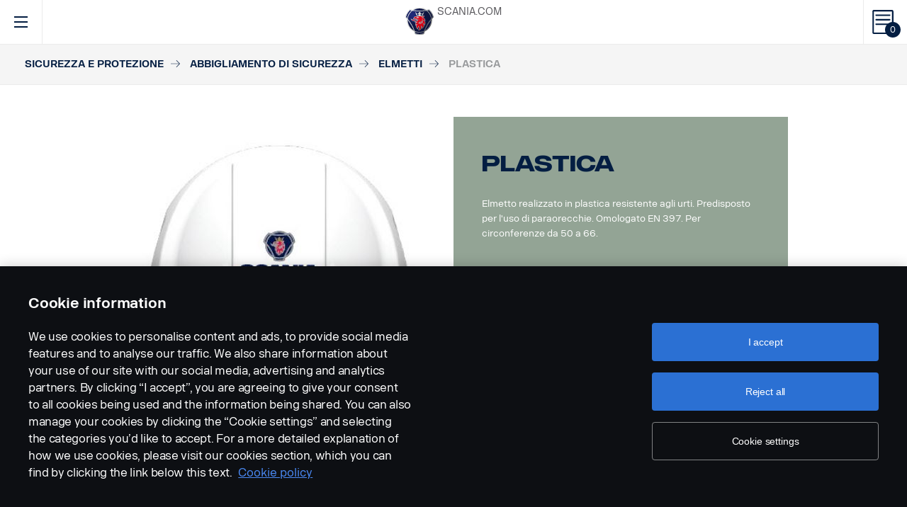

--- FILE ---
content_type: text/html; charset=UTF-8
request_url: https://accessories.scania.com/it/catalog/VA/Sicurezza-e-protezione/Abbigliamento-di-sicurezza/Elmetti/Plastica
body_size: 221094
content:
<!DOCTYPE html PUBLIC "-//W3C//DTD XHTML 1.0 Strict//EN" "http://www.w3.org/TR/xhtml1/DTD/xhtml1-strict.dtd">
<html xmlns="http://www.w3.org/1999/xhtml">
<head>
    <title>Scania | 	Catalog
</title>
    <meta name="keywords" content="Scania"/>
    <meta name="description" content="Best for supporting!"/>
    <meta http-equiv="Content-Type" content="text/html; charset=utf-8"/>
    <meta http-equiv="X-UA-Compatible" content="IE=edge">
    <meta name="viewport" content="width=device-width, initial-scale=1">
    <meta http-equiv="imagetoolbar" content="no"/>

                                        <meta property="og:title" content="Scania | Plastica" />
        <meta property="og:type" content="product.item" />
        <meta property="og:description" content="Elmetto realizzato in plastica resistente agli urti. Predisposto per l&#039;uso di paraorecchie. Omologato EN 397. Per circonferenze da 50 a 66." />
        <meta property="og:url" content="https://accessories.scania.com/it/catalog/VA/Sicurezza-e-protezione/Abbigliamento-di-sicurezza/Elmetti/Plastica" />
                                            <meta property="og:image" content="https://scaniapim.plur.se/system/files/thumbnail2/?fmt=jpg&w=1000&img=http%3A%2F%2Fscaniapim.plur.se%2Fuser_files%2Fimages%2Fautoload%2FNewSpisaWebService%2Fimages%2Fprodinfo%2F5343a750-1e93-4788-a103-590ede7e5fee%2Fbild_helmet_1.jpg" />

        <script type="application/ld+json">
        {
            "@context": "https://schema.org/",
            "@type": "Product",
            "brand": {
                "@type": "Brand",
                "name": "Scania"
             },
            "name": "Plastica",
            "image": "https://scaniapim.plur.se/system/files/thumbnail2/?fmt=jpg&w=1000&img=http%3A%2F%2Fscaniapim.plur.se%2Fuser_files%2Fimages%2Fautoload%2FNewSpisaWebService%2Fimages%2Fprodinfo%2F5343a750-1e93-4788-a103-590ede7e5fee%2Fbild_helmet_1.jpg",
            "datePublished": "2013-11-12",
            "description": "Elmetto realizzato in plastica resistente agli urti. Predisposto per l&#039;uso di paraorecchie. Omologato EN 397. Per circonferenze da 50 a 66.",
            "sku": "I0133A",
            "mpn": ""
        }
        </script>
    
        <link href="/img/favicon.ico?v1.0.8" rel="shortcut icon" type="image/x-icon"/>
        <link href="https://cdnjs.cloudflare.com/ajax/libs/Swiper/4.0.5/css/swiper.min.css" rel="stylesheet"/>
    <link href="https://cdnjs.cloudflare.com/ajax/libs/fancybox/3.0.47/jquery.fancybox.min.css" rel="stylesheet" />
            <link href="/css/jquery.lightbox-0.5.css?v1.0.8" rel="stylesheet" media="screen"/>
        <link href="/css/bootstrap.carousel.css?v1.0.8" rel="stylesheet" type="text/css" media="screen"/>
        <link href="/css/style.css?v1.0.8" rel="stylesheet" type="text/css" media="screen, print"/>
        <link href="/css/print.css?v1.0.8" rel="stylesheet" type="text/css" media="print"/>
    
    <script src="https://cdn.cookielaw.org/scripttemplates/otSDKStub.js" data-document-language="true" type="text/javascript" charset="UTF-8" data-domain-script="9d78e14a-5af5-4fc7-8d13-be82ad0bce2f" ></script>
    	        <script type="text/javascript" src="/js/jquery-3.5.1.min.js?v1.0.8"></script>
        <script type="text/javascript" src="/js/bootstrap.bundle.min.js?v1.0.8"></script>
        <script type="text/javascript" src="/js/jquery.lightbox-0.5.pack.js?v1.0.8"></script>
        <script type="text/javascript" src="/js/js.cookie.js?v1.0.8"></script>
    
    <script type="text/javascript" src="https://cdnjs.cloudflare.com/ajax/libs/Swiper/4.0.5/js/swiper.min.js"></script>
    <script type="text/javascript" src="https://cdnjs.cloudflare.com/ajax/libs/fancybox/3.0.47/jquery.fancybox.min.js"></script>
    <script>$.fancybox.defaults.hash = false;</script>
	<script type="text/javascript" src="/js/main.js?v1.0.8"></script>
    <script>
  (function(i,s,o,g,r,a,m){i['GoogleAnalyticsObject']=r;i[r]=i[r]||function(){
  (i[r].q=i[r].q||[]).push(arguments)},i[r].l=1*new Date();a=s.createElement(o),
  m=s.getElementsByTagName(o)[0];a.async=1;a.src=g;m.parentNode.insertBefore(a,m)
  })(window,document,'script','https://www.google-analytics.com/analytics.js','ga');

  ga('create', 'UA-133857431-1', 'auto');
  ga('set', 'anonymizeIp', true);
  ga('send', 'pageview', {'anonymizeIp': true});
</script>

<!-- Google tag (gtag.js) -->
<script async src="https://www.googletagmanager.com/gtag/js?id=G-WTBXRT8R9M"></script>
<script>
  window.dataLayer = window.dataLayer || [];
  function gtag(){dataLayer.push(arguments);}
  gtag('js', new Date());

  gtag('config', 'G-WTBXRT8R9M');
</script>
</head>
            <body class="product lang_it">
    <div id="page" class="page">
        <div id="header" class="navbar header">
        
        
	
	
				
    <!-- Desktop top header part -->
    <div class="header-top hidden-xs hidden-sm">
        <div class="layout-padding clearfix">
            <a href="https://accessories.scania.com/it/kind-of-product/VA"
               class="header__logo" title="Scania Vehicle Accessories online">
                <img src="/img/logo.svg?v1.0.8" width="169" height="28" alt="Scania"/>
            </a>
            <span class="header__slogan">Scania Vehicle Accessories online</span>
            <div class="header-links">
                <img class="header-links__img" src="/img/logo-xs.svg?v1.0.8" alt="Scania" width="49px" height="47px"/>
                <div class="header-links__items">
                    <a class="header-links__item" href="https://www.scania.com/">SCANIA.COM</a>
                </div>
            </div>
        </div>
    </div>

    <!-- Fixed header part -->
    <div class="header-bar js-header-fixed">
        <div class="header-bar__wrapper clearfix">
            <button class="navbar-toggle collapsed" data-toggle="collapse"
                    data-target="#menu-collapse" aria-expanded="false"></button>

            <div class="cart-bar" data-link>
                <a href="https://accessories.scania.com/it/cart" class="cart__link">
    <span class="cart__icon"><span class="js-cart-total-count cart__icon__count">0</span></span>
</a>

            </div>

            <div class="header-links__wrapper hidden-lg hidden-md">
                <div class="header-links">
                    <img class="header-links__img" src="/img/logo-xs.svg?v1.0.8" alt="Scania" width="49px" height="47px"/>
                    <div class="header-links__items">
                        <a class="header-links__item" href="https://www.scania.com/">SCANIA.COM</a>
                    </div>
                </div>
            </div>

            <div class="header-toolbar hidden-xs hidden-sm">
                <div class="header-toolbar__item search-bar" data-link>
                    <div class="toolbar-box">
                        <div class="layout-padding">
                            <a href="#" class="toolbar-box__close icon icon--close"><span>close</span></a>
                            <form action="https://accessories.scania.com/it/search" method="POST" class="search-block-form">
                                <label for="search-text" class="icon icon--loupe"></label>
                                <input class="form-item-search" placeholder="What are you looking for?"
                                       id="search-text"
                                       type="text" name="q"/>
                            </form>
                        </div>
                    </div>
                    <a class="header-toolbar__link icon icon--loupe" href="#" data-hover>
                        Cerca
                    </a>
                </div>
                

    <div class="header-toolbar__item cab-bar">
        
                                                <a class="header-toolbar__link icon-cab" href="https://accessories.scania.com/it/kind-of-product/no_one" data-hover>
            PGR
        </a>
    </div>

                <div class="header-toolbar__item lang-bar" data-link>
                    <div class="toolbar-box">
                        <div class="layout-padding">
                            <a href="#" class="toolbar-box__close icon icon--close"><span>close</span></a>
                            <span class="icon icon--globus">Select your language</span>
                            <ul class="lang__list">
                                                                    <li class="lang__item">
                                        <a class="lang__link"
                                           href="https://accessories.scania.com/bp/catalog/VA/Seguran%C3%A7a-e-prote%C3%A7%C3%A3o/Vestu%C3%A1rio-de-seguran%C3%A7a/Capacetes/Pl%C3%A1stico"
                                           title="Brazilian Portugese">
                                            <img alt="bp" src="/img/flags/bp.png?v1.0.8"/>
                                        </a>
                                    </li>
                                                                    <li class="lang__item">
                                        <a class="lang__link"
                                           href="https://accessories.scania.com/cn/catalog/VA/%E5%AE%89%E5%85%A8%E4%B8%8E%E5%AE%89%E9%98%B2/%E5%AE%89%E5%85%A8%E6%9C%8D/%E5%AE%89%E5%85%A8%E5%B8%BD/%E5%A1%91%E8%83%B6"
                                           title="Chinese (simplified)">
                                            <img alt="cn" src="/img/flags/cn.png?v1.0.8"/>
                                        </a>
                                    </li>
                                                                    <li class="lang__item">
                                        <a class="lang__link"
                                           href="https://accessories.scania.com/tw/catalog/VA/%E5%AE%89%E5%85%A8%E8%88%87%E4%BF%9D%E5%85%A8/%E5%AE%89%E5%85%A8%E6%9C%8D%E9%A3%BE/%E5%AE%89%E5%85%A8%E5%B8%BD/%E5%A1%91%E8%86%A0"
                                           title="Chinese (traditional)">
                                            <img alt="tw" src="/img/flags/tw.png?v1.0.8"/>
                                        </a>
                                    </li>
                                                                    <li class="lang__item">
                                        <a class="lang__link"
                                           href="https://accessories.scania.com/cs/catalog/VA/Bezpe%C4%8Dnostn%C3%AD-a-zabezpe%C4%8Dovac%C3%AD-v%C3%BDbava/Bezpe%C4%8Dnostn%C3%AD-oble%C4%8Den%C3%AD/P%C5%99ilby/Plast"
                                           title="Czech">
                                            <img alt="cs" src="/img/flags/cs.png?v1.0.8"/>
                                        </a>
                                    </li>
                                                                    <li class="lang__item">
                                        <a class="lang__link"
                                           href="https://accessories.scania.com/da/catalog/VA/Sikkerhed---sikring/Sikkerhedsbekl%C3%A6dning/Hjelme/Plast"
                                           title="Danish">
                                            <img alt="da" src="/img/flags/da.png?v1.0.8"/>
                                        </a>
                                    </li>
                                                                    <li class="lang__item">
                                        <a class="lang__link"
                                           href="https://accessories.scania.com/nl/catalog/VA/Veiligheid---beveiliging/Veiligheidskleding/Helmen/Kunststof"
                                           title="Dutch">
                                            <img alt="nl" src="/img/flags/nl.png?v1.0.8"/>
                                        </a>
                                    </li>
                                                                    <li class="lang__item">
                                        <a class="lang__link"
                                           href="https://accessories.scania.com/en/catalog/VA/Safety---Security/Safety-clothing/Helmets/Plastic"
                                           title="English">
                                            <img alt="en" src="/img/flags/en.png?v1.0.8"/>
                                        </a>
                                    </li>
                                                                    <li class="lang__item">
                                        <a class="lang__link"
                                           href="https://accessories.scania.com/fi/catalog/VA/Turvallisuus---varkaudenesto/Suojavaatteet/Kyp%C3%A4r%C3%A4t/Muovi"
                                           title="Finnish">
                                            <img alt="fi" src="/img/flags/fi.png?v1.0.8"/>
                                        </a>
                                    </li>
                                                                    <li class="lang__item">
                                        <a class="lang__link"
                                           href="https://accessories.scania.com/fr/catalog/VA/S%C3%A9curit%C3%A9/V%C3%AAtements-de-s%C3%A9curit%C3%A9/Casques/Plastique"
                                           title="French">
                                            <img alt="fr" src="/img/flags/fr.png?v1.0.8"/>
                                        </a>
                                    </li>
                                                                    <li class="lang__item">
                                        <a class="lang__link"
                                           href="https://accessories.scania.com/de/catalog/VA/Sicherheit/Schutzkleidung/Schutzhelme/Kunststoff"
                                           title="German">
                                            <img alt="de" src="/img/flags/de.png?v1.0.8"/>
                                        </a>
                                    </li>
                                                                    <li class="lang__item">
                                        <a class="lang__link"
                                           href="https://accessories.scania.com/hu/catalog/VA/Biztons%C3%A1g-%C3%A9s-v%C3%A9delem/Biztons%C3%A1gi-ruh%C3%A1zat/Sisakok/M%C5%B1anyag"
                                           title="Hungarian">
                                            <img alt="hu" src="/img/flags/hu.png?v1.0.8"/>
                                        </a>
                                    </li>
                                                                    <li class="lang__item">
                                        <a class="lang__link"
                                           href="https://accessories.scania.com/it/catalog/VA/Sicurezza-e-protezione/Abbigliamento-di-sicurezza/Elmetti/Plastica"
                                           title="Italian">
                                            <img alt="it" src="/img/flags/it.png?v1.0.8"/>
                                        </a>
                                    </li>
                                                                    <li class="lang__item">
                                        <a class="lang__link"
                                           href="https://accessories.scania.com/no/catalog/VA/Sikkerhet-og-beskyttelse/Vernekl%C3%A6r/Hjelmer/Plast"
                                           title="Norwegian">
                                            <img alt="no" src="/img/flags/no.png?v1.0.8"/>
                                        </a>
                                    </li>
                                                                    <li class="lang__item">
                                        <a class="lang__link"
                                           href="https://accessories.scania.com/pl/catalog/VA/Bezpiecze%C5%84stwo-i-zabezpieczenia/Odzie%C5%BC/Kask/Tworzywo-sztuczne"
                                           title="Polish">
                                            <img alt="pl" src="/img/flags/pl.png?v1.0.8"/>
                                        </a>
                                    </li>
                                                                    <li class="lang__item">
                                        <a class="lang__link"
                                           href="https://accessories.scania.com/pt/catalog/VA/Prote%C3%A7%C3%A3o---Seguran%C3%A7a/Vestu%C3%A1rio-de-seguran%C3%A7a/Capacetes/Pl%C3%A1stico"
                                           title="Portuguese">
                                            <img alt="pt" src="/img/flags/pt.png?v1.0.8"/>
                                        </a>
                                    </li>
                                                                    <li class="lang__item">
                                        <a class="lang__link"
                                           href="https://accessories.scania.com/es/catalog/VA/Seguridad/Ropa-de-seguridad/Cascos/Pl%C3%A1stico"
                                           title="Spanish">
                                            <img alt="es" src="/img/flags/es.png?v1.0.8"/>
                                        </a>
                                    </li>
                                                                    <li class="lang__item">
                                        <a class="lang__link"
                                           href="https://accessories.scania.com/sv/catalog/VA/S%C3%A4kerhet---Skydd/Skyddskl%C3%A4dsel/Hj%C3%A4lmar/Plast"
                                           title="Swedish">
                                            <img alt="sv" src="/img/flags/sv.png?v1.0.8"/>
                                        </a>
                                    </li>
                                                                    <li class="lang__item">
                                        <a class="lang__link"
                                           href="https://accessories.scania.com/tr/catalog/VA/G%C3%BCvenlik-ve-Emniyet/G%C3%BCvenlik-giysisi/Kasklar/Plastik"
                                           title="Turkish">
                                            <img alt="tr" src="/img/flags/tr.png?v1.0.8"/>
                                        </a>
                                    </li>
                                                            </ul>
                        </div>
                    </div>
                    <a class="header-toolbar__link icon icon--globus" href="#" data-hover>
                        Lingua
                    </a>
                </div>
                <div class="header-toolbar__item dealers-bar" data-link>
                    <a class="header-toolbar__link icon icon--pointer" target="_blank"
                       href=https://www.scania.com/group/en/home/admin/misc/find-scania-dealer.html
                       data-hover>Rivenditori</a>
                </div>
            </div>


            <div class="header-collapse--mobile collapse" id="menu-collapse">
                <div class="header-toolbar header-toolbar--mobile visible-sm visible-xs devider clearfix">
                    <div class="header-toolbar__item dealers-bar devider">
                        <a class="header-toolbar__link icon icon--pointer" target="_blank"
                           href=https://www.scania.com/group/en/home/admin/misc/find-scania-dealer.html>
                            Rivenditori</a>
                    </div>
                    <div class="header-toolbar__item search-bar devider">
                        <form action="https://accessories.scania.com/it/search" method="POST" class="search-block-form">
                            <label for="search-text" class="icon icon--loupe"></label>
                            <input class="form-item-search" placeholder="What are you looking for?"
                                   id="search-text"
                                   type="text" name="q"/>
                        </form>
                    </div>
                    

    <div class="header-toolbar__item cab-bar">
        
                                                <a class="header-toolbar__link icon-cab" href="https://accessories.scania.com/it/kind-of-product/no_one" data-hover>
            PGR
        </a>
    </div>

                    <div class="header-toolbar__item lang-bar">
                        <a class="header-toolbar__link icon icon--globus" href="#">
                            Lingua
                        </a>
                        <span data-dropdown="element"></span>
                        <ul class="lang__list" data-dropdown="wrapper">
                                                            <li class="lang__item">
                                    <a class="lang__link"
                                       href="https://accessories.scania.com/bp/catalog/VA/Seguran%C3%A7a-e-prote%C3%A7%C3%A3o/Vestu%C3%A1rio-de-seguran%C3%A7a/Capacetes/Pl%C3%A1stico"
                                       title="Brazilian Portugese">
                                        <img alt="bp" src="/img/flags/bp.png?v1.0.8"/>
                                        <span>Brazilian Portugese</span>
                                    </a>

                                </li>
                                                            <li class="lang__item">
                                    <a class="lang__link"
                                       href="https://accessories.scania.com/cn/catalog/VA/%E5%AE%89%E5%85%A8%E4%B8%8E%E5%AE%89%E9%98%B2/%E5%AE%89%E5%85%A8%E6%9C%8D/%E5%AE%89%E5%85%A8%E5%B8%BD/%E5%A1%91%E8%83%B6"
                                       title="Chinese (simplified)">
                                        <img alt="cn" src="/img/flags/cn.png?v1.0.8"/>
                                        <span>Chinese (simplified)</span>
                                    </a>

                                </li>
                                                            <li class="lang__item">
                                    <a class="lang__link"
                                       href="https://accessories.scania.com/tw/catalog/VA/%E5%AE%89%E5%85%A8%E8%88%87%E4%BF%9D%E5%85%A8/%E5%AE%89%E5%85%A8%E6%9C%8D%E9%A3%BE/%E5%AE%89%E5%85%A8%E5%B8%BD/%E5%A1%91%E8%86%A0"
                                       title="Chinese (traditional)">
                                        <img alt="tw" src="/img/flags/tw.png?v1.0.8"/>
                                        <span>Chinese (traditional)</span>
                                    </a>

                                </li>
                                                            <li class="lang__item">
                                    <a class="lang__link"
                                       href="https://accessories.scania.com/cs/catalog/VA/Bezpe%C4%8Dnostn%C3%AD-a-zabezpe%C4%8Dovac%C3%AD-v%C3%BDbava/Bezpe%C4%8Dnostn%C3%AD-oble%C4%8Den%C3%AD/P%C5%99ilby/Plast"
                                       title="Czech">
                                        <img alt="cs" src="/img/flags/cs.png?v1.0.8"/>
                                        <span>Czech</span>
                                    </a>

                                </li>
                                                            <li class="lang__item">
                                    <a class="lang__link"
                                       href="https://accessories.scania.com/da/catalog/VA/Sikkerhed---sikring/Sikkerhedsbekl%C3%A6dning/Hjelme/Plast"
                                       title="Danish">
                                        <img alt="da" src="/img/flags/da.png?v1.0.8"/>
                                        <span>Danish</span>
                                    </a>

                                </li>
                                                            <li class="lang__item">
                                    <a class="lang__link"
                                       href="https://accessories.scania.com/nl/catalog/VA/Veiligheid---beveiliging/Veiligheidskleding/Helmen/Kunststof"
                                       title="Dutch">
                                        <img alt="nl" src="/img/flags/nl.png?v1.0.8"/>
                                        <span>Dutch</span>
                                    </a>

                                </li>
                                                            <li class="lang__item">
                                    <a class="lang__link"
                                       href="https://accessories.scania.com/en/catalog/VA/Safety---Security/Safety-clothing/Helmets/Plastic"
                                       title="English">
                                        <img alt="en" src="/img/flags/en.png?v1.0.8"/>
                                        <span>English</span>
                                    </a>

                                </li>
                                                            <li class="lang__item">
                                    <a class="lang__link"
                                       href="https://accessories.scania.com/fi/catalog/VA/Turvallisuus---varkaudenesto/Suojavaatteet/Kyp%C3%A4r%C3%A4t/Muovi"
                                       title="Finnish">
                                        <img alt="fi" src="/img/flags/fi.png?v1.0.8"/>
                                        <span>Finnish</span>
                                    </a>

                                </li>
                                                            <li class="lang__item">
                                    <a class="lang__link"
                                       href="https://accessories.scania.com/fr/catalog/VA/S%C3%A9curit%C3%A9/V%C3%AAtements-de-s%C3%A9curit%C3%A9/Casques/Plastique"
                                       title="French">
                                        <img alt="fr" src="/img/flags/fr.png?v1.0.8"/>
                                        <span>French</span>
                                    </a>

                                </li>
                                                            <li class="lang__item">
                                    <a class="lang__link"
                                       href="https://accessories.scania.com/de/catalog/VA/Sicherheit/Schutzkleidung/Schutzhelme/Kunststoff"
                                       title="German">
                                        <img alt="de" src="/img/flags/de.png?v1.0.8"/>
                                        <span>German</span>
                                    </a>

                                </li>
                                                            <li class="lang__item">
                                    <a class="lang__link"
                                       href="https://accessories.scania.com/hu/catalog/VA/Biztons%C3%A1g-%C3%A9s-v%C3%A9delem/Biztons%C3%A1gi-ruh%C3%A1zat/Sisakok/M%C5%B1anyag"
                                       title="Hungarian">
                                        <img alt="hu" src="/img/flags/hu.png?v1.0.8"/>
                                        <span>Hungarian</span>
                                    </a>

                                </li>
                                                            <li class="lang__item">
                                    <a class="lang__link"
                                       href="https://accessories.scania.com/it/catalog/VA/Sicurezza-e-protezione/Abbigliamento-di-sicurezza/Elmetti/Plastica"
                                       title="Italian">
                                        <img alt="it" src="/img/flags/it.png?v1.0.8"/>
                                        <span>Italian</span>
                                    </a>

                                </li>
                                                            <li class="lang__item">
                                    <a class="lang__link"
                                       href="https://accessories.scania.com/no/catalog/VA/Sikkerhet-og-beskyttelse/Vernekl%C3%A6r/Hjelmer/Plast"
                                       title="Norwegian">
                                        <img alt="no" src="/img/flags/no.png?v1.0.8"/>
                                        <span>Norwegian</span>
                                    </a>

                                </li>
                                                            <li class="lang__item">
                                    <a class="lang__link"
                                       href="https://accessories.scania.com/pl/catalog/VA/Bezpiecze%C5%84stwo-i-zabezpieczenia/Odzie%C5%BC/Kask/Tworzywo-sztuczne"
                                       title="Polish">
                                        <img alt="pl" src="/img/flags/pl.png?v1.0.8"/>
                                        <span>Polish</span>
                                    </a>

                                </li>
                                                            <li class="lang__item">
                                    <a class="lang__link"
                                       href="https://accessories.scania.com/pt/catalog/VA/Prote%C3%A7%C3%A3o---Seguran%C3%A7a/Vestu%C3%A1rio-de-seguran%C3%A7a/Capacetes/Pl%C3%A1stico"
                                       title="Portuguese">
                                        <img alt="pt" src="/img/flags/pt.png?v1.0.8"/>
                                        <span>Portuguese</span>
                                    </a>

                                </li>
                                                            <li class="lang__item">
                                    <a class="lang__link"
                                       href="https://accessories.scania.com/es/catalog/VA/Seguridad/Ropa-de-seguridad/Cascos/Pl%C3%A1stico"
                                       title="Spanish">
                                        <img alt="es" src="/img/flags/es.png?v1.0.8"/>
                                        <span>Spanish</span>
                                    </a>

                                </li>
                                                            <li class="lang__item">
                                    <a class="lang__link"
                                       href="https://accessories.scania.com/sv/catalog/VA/S%C3%A4kerhet---Skydd/Skyddskl%C3%A4dsel/Hj%C3%A4lmar/Plast"
                                       title="Swedish">
                                        <img alt="sv" src="/img/flags/sv.png?v1.0.8"/>
                                        <span>Swedish</span>
                                    </a>

                                </li>
                                                            <li class="lang__item">
                                    <a class="lang__link"
                                       href="https://accessories.scania.com/tr/catalog/VA/G%C3%BCvenlik-ve-Emniyet/G%C3%BCvenlik-giysisi/Kasklar/Plastik"
                                       title="Turkish">
                                        <img alt="tr" src="/img/flags/tr.png?v1.0.8"/>
                                        <span>Turkish</span>
                                    </a>

                                </li>
                                                    </ul>
                    </div>
                </div>
                                                				
                        <ul class="main-menu" id="topMenu">
        
                    		        <li class="main-menu__item cat-level1" id="catItem181177" data-hover>
            <span data-dropdown="element"></span>
            <a class="main-menu__link"
               href="https://accessories.scania.com/it/catalog/VA/Stile">Stile
            </a>
    
                        <ul class="main-menu__sub main-menu__sub-first cat-level1" id="catMenu181177"
                data-dropdown="wrapper">
        
                    		        <li class="main-menu__sub__item cat-level2" id="catItem181179" data-submenu="parent">
            <span data-dropdown="element"></span>
            <a href="https://accessories.scania.com/it/catalog/VA/Stile/Stile---esterni">
                <span class="test">Stile - esterni</span>
            </a>
    
                        <div class="main-menu__wrapper" data-submenu="child" data-dropdown="wrapper">
                <ul class="main-menu__sub cat-level2" id="catMenu181179">
        
                    		        <li class="main-menu__sub__item cat-level3" id="catItem181181">
            <a href="https://accessories.scania.com/it/catalog/VA/Stile/Stile---esterni/Trombe-ad-aria-compressa">Trombe ad aria compressa</a>
    
            
                    		        <li class="main-menu__sub__item cat-level4" id="catItem181185">
            <a href="https://accessories.scania.com/it/catalog/VA/Stile/Stile---esterni/Trombe-ad-aria-compressa/Trombe-ad-aria-compressa-Beam">Trombe ad aria compressa Beam</a>
    
            
                                                                                        
            
            </li>
                        		        <li class="main-menu__sub__item cat-level4" id="catItem181225">
            <a href="https://accessories.scania.com/it/catalog/VA/Stile/Stile---esterni/Trombe-ad-aria-compressa/Trombe-ad-aria-compressa-Hadley">Trombe ad aria compressa Hadley</a>
    
            
                                                                                                                                                                                                                                    
            
            </li>
                        		        <li class="main-menu__sub__item cat-level4" id="catItem181329">
            <a href="https://accessories.scania.com/it/catalog/VA/Stile/Stile---esterni/Trombe-ad-aria-compressa/Kit-di-installazione">Kit di installazione</a>
    
            
                                                                                                            
            
            </li>
            
            
            </li>
                        		        <li class="main-menu__sub__item cat-level3" id="catItem181484">
            <a href="https://accessories.scania.com/it/catalog/VA/Stile/Stile---esterni/Emblemi">Emblemi</a>
    
            
                    		        <li class="main-menu__sub__item cat-level4" id="catItem181488">
            <a href="https://accessories.scania.com/it/catalog/VA/Stile/Stile---esterni/Emblemi/Modello-e-potenza">Modello e potenza</a>
    
            
                                                                                                                                                                                                                
            
            </li>
                        		        <li class="main-menu__sub__item cat-level4" id="catItem181592">
            <a href="https://accessories.scania.com/it/catalog/VA/Stile/Stile---esterni/Emblemi/Scania">Scania</a>
    
            
                                                                    
            
            </li>
                        		        <li class="main-menu__sub__item cat-level4" id="catItem181625">
            <a href="https://accessories.scania.com/it/catalog/VA/Stile/Stile---esterni/Emblemi/V8---Motore">V8 - Motore</a>
    
            
                                                
            
            </li>
                        		        <li class="main-menu__sub__item cat-level4" id="catItem181650">
            <a href="https://accessories.scania.com/it/catalog/VA/Stile/Stile---esterni/Emblemi/V8---Ruota-anteriore">V8 - Ruota anteriore</a>
    
            
                            
            
            </li>
                        		        <li class="main-menu__sub__item cat-level4" id="catItem181666">
            <a href="https://accessories.scania.com/it/catalog/VA/Stile/Stile---esterni/Emblemi/King-of-the-Road">King of the Road</a>
    
            
                            
            
            </li>
                        		        <li class="main-menu__sub__item cat-level4" id="catItem181682">
            <a href="https://accessories.scania.com/it/catalog/VA/Stile/Stile---esterni/Emblemi/Scania---Ruota-anteriore">Scania - Ruota anteriore</a>
    
            
                            
            
            </li>
                        		        <li class="main-menu__sub__item cat-level4" id="catItem181733">
            <a href="https://accessories.scania.com/it/catalog/VA/Stile/Stile---esterni/Emblemi/Super">Super</a>
    
            
                            
            
            </li>
            
            
            </li>
                        		        <li class="main-menu__sub__item cat-level3" id="catItem181747">
            <a href="https://accessories.scania.com/it/catalog/VA/Stile/Stile---esterni/Anelli-per-le-luci-del-paraurti">Anelli per le luci del paraurti</a>
    
            
                    		        <li class="main-menu__sub__item cat-level4" id="catItem181751">
            <a href="https://accessories.scania.com/it/catalog/VA/Stile/Stile---esterni/Anelli-per-le-luci-del-paraurti/Acciaio-inox">Acciaio inox</a>
    
            
                            
            
            </li>
            
            
            </li>
                        		        <li class="main-menu__sub__item cat-level3" id="catItem181767">
            <a href="https://accessories.scania.com/it/catalog/VA/Stile/Stile---esterni/Coperture">Coperture</a>
    
            
                    		        <li class="main-menu__sub__item cat-level4" id="catItem181771">
            <a href="https://accessories.scania.com/it/catalog/VA/Stile/Stile---esterni/Coperture/Copertura-per-maniglia-della-portiera">Copertura per maniglia della portiera</a>
    
            
                            
            
            </li>
                        		        <li class="main-menu__sub__item cat-level4" id="catItem181787">
            <a href="https://accessories.scania.com/it/catalog/VA/Stile/Stile---esterni/Coperture/Copertura-per-illuminazione-insegna-sul-tetto">Copertura per illuminazione insegna sul tetto</a>
    
            
                            
            
            </li>
            
            
            </li>
                        		        <li class="main-menu__sub__item cat-level3" id="catItem181797">
            <a href="https://accessories.scania.com/it/catalog/VA/Stile/Stile---esterni/Tubi-di-scarico">Tubi di scarico</a>
    
            
                    		        <li class="main-menu__sub__item cat-level4" id="catItem181801">
            <a href="https://accessories.scania.com/it/catalog/VA/Stile/Stile---esterni/Tubi-di-scarico/Acciaio-inox">Acciaio inox</a>
    
            
                            
            
            </li>
            
            
            </li>
                        		        <li class="main-menu__sub__item cat-level3" id="catItem181815">
            <a href="https://accessories.scania.com/it/catalog/VA/Stile/Stile---esterni/Deflettore-aria-laterale-anteriore">Deflettore aria laterale anteriore</a>
    
            
                    		        <li class="main-menu__sub__item cat-level4" id="catItem181819">
            <a href="https://accessories.scania.com/it/catalog/VA/Stile/Stile---esterni/Deflettore-aria-laterale-anteriore/Acciaio-inox">Acciaio inox</a>
    
            
                            
            
            </li>
            
            
            </li>
                        		        <li class="main-menu__sub__item cat-level3" id="catItem181835">
            <a href="https://accessories.scania.com/it/catalog/VA/Stile/Stile---esterni/Coprimozzo">Coprimozzo</a>
    
            
                    		        <li class="main-menu__sub__item cat-level4" id="catItem181839">
            <a href="https://accessories.scania.com/it/catalog/VA/Stile/Stile---esterni/Coprimozzo/Centro-aperto,-non-per-assale-di-trazione">Centro aperto, non per assale di trazione</a>
    
            
                            
            
            </li>
                        		        <li class="main-menu__sub__item cat-level4" id="catItem181855">
            <a href="https://accessories.scania.com/it/catalog/VA/Stile/Stile---esterni/Coprimozzo/Simbolo-Scania,-non-per-assale-di-trazione">Simbolo Scania, non per assale di trazione</a>
    
            
                                                
            
            </li>
                        		        <li class="main-menu__sub__item cat-level4" id="catItem181895">
            <a href="https://accessories.scania.com/it/catalog/VA/Stile/Stile---esterni/Coprimozzo/Scania,-non-per-assale-di-trazione">Scania, non per assale di trazione</a>
    
            
                                                
            
            </li>
                        		        <li class="main-menu__sub__item cat-level4" id="catItem181879">
            <a href="https://accessories.scania.com/it/catalog/VA/Stile/Stile---esterni/Coprimozzo/Simbolo-Scania,-per-assale-di-trazione">Simbolo Scania, per assale di trazione</a>
    
            
                            
            
            </li>
                        		        <li class="main-menu__sub__item cat-level4" id="catItem181919">
            <a href="https://accessories.scania.com/it/catalog/VA/Stile/Stile---esterni/Coprimozzo/Coprimozzo-unici-con-simboli-diversi,-assale-di-trazione">Coprimozzo unici con simboli diversi, assale di trazione</a>
    
    
            </li>
            
            
            </li>
                        		        <li class="main-menu__sub__item cat-level3" id="catItem181935">
            <a href="https://accessories.scania.com/it/catalog/VA/Stile/Stile---esterni/Etichette-adesive">Etichette adesive</a>
    
            
                    		        <li class="main-menu__sub__item cat-level4" id="catItem181939">
            <a href="https://accessories.scania.com/it/catalog/VA/Stile/Stile---esterni/Etichette-adesive/Requisiti-ambientali">Requisiti ambientali</a>
    
            
                            
            
            </li>
            
            
            </li>
                        		        <li class="main-menu__sub__item cat-level3" id="catItem181978">
            <a href="https://accessories.scania.com/it/catalog/VA/Stile/Stile---esterni/Strisce">Strisce</a>
    
            
                    		        <li class="main-menu__sub__item cat-level4" id="catItem181982">
            <a href="https://accessories.scania.com/it/catalog/VA/Stile/Stile---esterni/Strisce/Striscia-a-contrasto-nera">Striscia a contrasto nera</a>
    
            
                                                                                                                                                                                            
            
            </li>
                        		        <li class="main-menu__sub__item cat-level4" id="catItem182062">
            <a href="https://accessories.scania.com/it/catalog/VA/Stile/Stile---esterni/Strisce/Grifone-tagliato">Grifone tagliato</a>
    
            
                                                
            
            </li>
                        		        <li class="main-menu__sub__item cat-level4" id="catItem182087">
            <a href="https://accessories.scania.com/it/catalog/VA/Stile/Stile---esterni/Strisce/Decalcomania-per-insegna-sul-tetto">Decalcomania per insegna sul tetto</a>
    
            
                                                
            
            </li>
            
            
            </li>
                        		        <li class="main-menu__sub__item cat-level3" id="catItem182145">
            <a href="https://accessories.scania.com/it/catalog/VA/Stile/Stile---esterni/Copriruota">Copriruota</a>
    
            
                    		        <li class="main-menu__sub__item cat-level4" id="catItem182149">
            <a href="https://accessories.scania.com/it/catalog/VA/Stile/Stile---esterni/Copriruota/Scania,-plastica">Scania, plastica</a>
    
            
                                                                                        
            
            </li>
                        		        <li class="main-menu__sub__item cat-level4" id="catItem182189">
            <a href="https://accessories.scania.com/it/catalog/VA/Stile/Stile---esterni/Copriruota/Scania,-acciaio-inox">Scania, acciaio inox</a>
    
            
                                                
            
            </li>
                        		        <li class="main-menu__sub__item cat-level4" id="catItem182214">
            <a href="https://accessories.scania.com/it/catalog/VA/Stile/Stile---esterni/Copriruota/Copriruota">Copriruota</a>
    
            
                                                                    
            
            </li>
                        		        <li class="main-menu__sub__item cat-level4" id="catItem182248">
            <a href="https://accessories.scania.com/it/catalog/VA/Stile/Stile---esterni/Copriruota/Copridado-ruota">Copridado ruota</a>
    
            
                                                
            
            </li>
            
            
            </li>
            
                        </ul>
            </div>
            
            </li>
                        		        <li class="main-menu__sub__item cat-level2" id="catItem182278" data-submenu="parent">
            <span data-dropdown="element"></span>
            <a href="https://accessories.scania.com/it/catalog/VA/Stile/Stile---interni">
                <span class="test">Stile - interni</span>
            </a>
    
                        <div class="main-menu__wrapper" data-submenu="child" data-dropdown="wrapper">
                <ul class="main-menu__sub cat-level2" id="catMenu182278">
        
                    		        <li class="main-menu__sub__item cat-level3" id="catItem182280">
            <a href="https://accessories.scania.com/it/catalog/VA/Stile/Stile---interni/Cuffia">Cuffia</a>
    
            
                    		        <li class="main-menu__sub__item cat-level4" id="catItem182284">
            <a href="https://accessories.scania.com/it/catalog/VA/Stile/Stile---interni/Cuffia/Pelle-Off-Road">Pelle Off Road</a>
    
    
            </li>
            
            
            </li>
                        		        <li class="main-menu__sub__item cat-level3" id="catItem182302">
            <a href="https://accessories.scania.com/it/catalog/VA/Stile/Stile---interni/Pomelli-per-leva-del-cambio">Pomelli per leva del cambio</a>
    
            
                    		        <li class="main-menu__sub__item cat-level4" id="catItem182306">
            <a href="https://accessories.scania.com/it/catalog/VA/Stile/Stile---interni/Pomelli-per-leva-del-cambio/Alluminio">Alluminio</a>
    
            
                                                                    
            
            </li>
                        		        <li class="main-menu__sub__item cat-level4" id="catItem182354">
            <a href="https://accessories.scania.com/it/catalog/VA/Stile/Stile---interni/Pomelli-per-leva-del-cambio/Pelle">Pelle</a>
    
            
                                                                                                            
            
            </li>
                        		        <li class="main-menu__sub__item cat-level4" id="catItem182392">
            <a href="https://accessories.scania.com/it/catalog/VA/Stile/Stile---interni/Pomelli-per-leva-del-cambio/Effetto-legno">Effetto legno</a>
    
            
                                                                    
            
            </li>
            
            
            </li>
                        		        <li class="main-menu__sub__item cat-level3" id="catItem182438">
            <a href="https://accessories.scania.com/it/catalog/VA/Stile/Stile---interni/Maniglie-di-appiglio">Maniglie di appiglio</a>
    
            
                    		        <li class="main-menu__sub__item cat-level4" id="catItem182496">
            <a href="https://accessories.scania.com/it/catalog/VA/Stile/Stile---interni/Maniglie-di-appiglio/Pelle">Pelle</a>
    
    
            </li>
            
            
            </li>
                        		        <li class="main-menu__sub__item cat-level3" id="catItem182539">
            <a href="https://accessories.scania.com/it/catalog/VA/Stile/Stile---interni/Volanti">Volanti</a>
    
            
                    		        <li class="main-menu__sub__item cat-level4" id="catItem182543">
            <a href="https://accessories.scania.com/it/catalog/VA/Stile/Stile---interni/Volanti/Pelle">Pelle</a>
    
            
                            
            
            </li>
                        		        <li class="main-menu__sub__item cat-level4" id="catItem182577">
            <a href="https://accessories.scania.com/it/catalog/VA/Stile/Stile---interni/Volanti/Effetto-legno">Effetto legno</a>
    
            
                            
            
            </li>
            
            
            </li>
                        		        <li class="main-menu__sub__item cat-level3" id="catItem182593">
            <a href="https://accessories.scania.com/it/catalog/VA/Stile/Stile---interni/Rivestimenti-decorativi">Rivestimenti decorativi</a>
    
            
                    		        <li class="main-menu__sub__item cat-level4" id="catItem182597">
            <a href="https://accessories.scania.com/it/catalog/VA/Stile/Stile---interni/Rivestimenti-decorativi/Effetto-legno">Effetto legno</a>
    
            
                                                                                                                                                                        
            
            </li>
                        		        <li class="main-menu__sub__item cat-level4" id="catItem182669">
            <a href="https://accessories.scania.com/it/catalog/VA/Stile/Stile---interni/Rivestimenti-decorativi/Nero">Nero</a>
    
            
                                                
            
            </li>
                        		        <li class="main-menu__sub__item cat-level4" id="catItem182693">
            <a href="https://accessories.scania.com/it/catalog/VA/Stile/Stile---interni/Rivestimenti-decorativi/Alluminio">Alluminio</a>
    
            
                                                
            
            </li>
            
            
            </li>
            
                        </ul>
            </div>
            
            </li>
                        		        <li class="main-menu__sub__item cat-level2" id="catItem182731" data-submenu="parent">
            <span data-dropdown="element"></span>
            <a href="https://accessories.scania.com/it/catalog/VA/Stile/Attrezzatura-per-ruote">
                <span class="test">Attrezzatura per ruote</span>
            </a>
    
                        <div class="main-menu__wrapper" data-submenu="child" data-dropdown="wrapper">
                <ul class="main-menu__sub cat-level2" id="catMenu182731">
        
                    		        <li class="main-menu__sub__item cat-level3" id="catItem182863">
            <a href="https://accessories.scania.com/it/catalog/VA/Stile/Attrezzatura-per-ruote/Coprimozzo">Coprimozzo</a>
    
            
                    		        <li class="main-menu__sub__item cat-level4" id="catItem182947">
            <a href="https://accessories.scania.com/it/catalog/VA/Stile/Attrezzatura-per-ruote/Coprimozzo/Coprimozzo-unici-con-simboli-diversi,-assale-di-trazione">Coprimozzo unici con simboli diversi, assale di trazione</a>
    
            
                            
            
            </li>
                        		        <li class="main-menu__sub__item cat-level4" id="catItem212026">
            <a href="https://accessories.scania.com/it/catalog/VA/Stile/Attrezzatura-per-ruote/Coprimozzo/Simbolo-V8,-per-assale-di-trazione">Simbolo V8, per assale di trazione</a>
    
            
                            
            
            </li>
                        		        <li class="main-menu__sub__item cat-level4" id="catItem212058">
            <a href="https://accessories.scania.com/it/catalog/VA/Stile/Attrezzatura-per-ruote/Coprimozzo/Simbolo-Scania-Vabis,-per-assale-di-trazione">Simbolo Scania Vabis, per assale di trazione</a>
    
            
                            
            
            </li>
                        		        <li class="main-menu__sub__item cat-level4" id="catItem212042">
            <a href="https://accessories.scania.com/it/catalog/VA/Stile/Attrezzatura-per-ruote/Coprimozzo/Simbolo-XT,-per-assale-di-trazione">Simbolo XT, per assale di trazione</a>
    
            
                            
            
            </li>
                        		        <li class="main-menu__sub__item cat-level4" id="catItem182907">
            <a href="https://accessories.scania.com/it/catalog/VA/Stile/Attrezzatura-per-ruote/Coprimozzo/Simbolo-Scania,-per-assale-di-trazione">Simbolo Scania, per assale di trazione</a>
    
            
                            
            
            </li>
                        		        <li class="main-menu__sub__item cat-level4" id="catItem182883">
            <a href="https://accessories.scania.com/it/catalog/VA/Stile/Attrezzatura-per-ruote/Coprimozzo/Simbolo-Scania,-non-per-assale-di-trazione">Simbolo Scania, non per assale di trazione</a>
    
            
                                                
            
            </li>
                        		        <li class="main-menu__sub__item cat-level4" id="catItem182923">
            <a href="https://accessories.scania.com/it/catalog/VA/Stile/Attrezzatura-per-ruote/Coprimozzo/Scania,-non-per-assale-di-trazione">Scania, non per assale di trazione</a>
    
            
                                                
            
            </li>
                        		        <li class="main-menu__sub__item cat-level4" id="catItem182867">
            <a href="https://accessories.scania.com/it/catalog/VA/Stile/Attrezzatura-per-ruote/Coprimozzo/Centro-aperto,-non-per-assale-di-trazione">Centro aperto, non per assale di trazione</a>
    
            
                            
            
            </li>
            
            
            </li>
                        		        <li class="main-menu__sub__item cat-level3" id="catItem182971">
            <a href="https://accessories.scania.com/it/catalog/VA/Stile/Attrezzatura-per-ruote/Copriruota">Copriruota</a>
    
            
                    		        <li class="main-menu__sub__item cat-level4" id="catItem183074">
            <a href="https://accessories.scania.com/it/catalog/VA/Stile/Attrezzatura-per-ruote/Copriruota/Copridado-ruota">Copridado ruota</a>
    
            
                                                                                                            
            
            </li>
                        		        <li class="main-menu__sub__item cat-level4" id="catItem182975">
            <a href="https://accessories.scania.com/it/catalog/VA/Stile/Attrezzatura-per-ruote/Copriruota/Scania,-plastica">Scania, plastica</a>
    
            
                                                                                        
            
            </li>
                        		        <li class="main-menu__sub__item cat-level4" id="catItem183015">
            <a href="https://accessories.scania.com/it/catalog/VA/Stile/Attrezzatura-per-ruote/Copriruota/Scania,-acciaio-inox">Scania, acciaio inox</a>
    
            
                                                
            
            </li>
                        		        <li class="main-menu__sub__item cat-level4" id="catItem183040">
            <a href="https://accessories.scania.com/it/catalog/VA/Stile/Attrezzatura-per-ruote/Copriruota/Copriruota">Copriruota</a>
    
            
                                                                    
            
            </li>
            
            
            </li>
            
                        </ul>
            </div>
            
            </li>
                        		        <li class="main-menu__sub__item cat-level2" id="catItem183138" data-submenu="parent">
            <span data-dropdown="element"></span>
            <a href="https://accessories.scania.com/it/catalog/VA/Stile/Illuminazione-interna">
                <span class="test">Illuminazione interna</span>
            </a>
    
                        <div class="main-menu__wrapper" data-submenu="child" data-dropdown="wrapper">
                <ul class="main-menu__sub cat-level2" id="catMenu183138">
        
                    		        <li class="main-menu__sub__item cat-level3" id="catItem183140">
            <a href="https://accessories.scania.com/it/catalog/VA/Stile/Illuminazione-interna/Luci-di-cortesia">Luci di cortesia</a>
    
            
                    		        <li class="main-menu__sub__item cat-level4" id="catItem183158">
            <a href="https://accessories.scania.com/it/catalog/VA/Stile/Illuminazione-interna/Luci-di-cortesia/Hella-Standard">Hella Standard</a>
    
            
                                                                                                            
            
            </li>
                        		        <li class="main-menu__sub__item cat-level4" id="catItem183200">
            <a href="https://accessories.scania.com/it/catalog/VA/Stile/Illuminazione-interna/Luci-di-cortesia/Hella-Flourescent">Hella Flourescent</a>
    
            
                                                                    
            
            </li>
            
            
            </li>
            
                        </ul>
            </div>
            
            </li>
            
                    </ul>
            
            </li>
                        		        <li class="main-menu__item cat-level1" id="catItem183230" data-hover>
            <span data-dropdown="element"></span>
            <a class="main-menu__link"
               href="https://accessories.scania.com/it/catalog/VA/Illuminazione">Illuminazione
            </a>
    
                        <ul class="main-menu__sub main-menu__sub-first cat-level1" id="catMenu183230"
                data-dropdown="wrapper">
        
                    		        <li class="main-menu__sub__item cat-level2" id="catItem342281" data-submenu="parent">
            <span data-dropdown="element"></span>
            <a href="https://accessories.scania.com/it/catalog/VA/Illuminazione/Barre-e-guide-luminose">
                <span class="test">Barre e guide luminose</span>
            </a>
    
                        <div class="main-menu__wrapper" data-submenu="child" data-dropdown="wrapper">
                <ul class="main-menu__sub cat-level2" id="catMenu342281">
        
                    		        <li class="main-menu__sub__item cat-level3" id="catItem342283">
            <a href="https://accessories.scania.com/it/catalog/VA/Illuminazione/Barre-e-guide-luminose/Protezione-frontale">Protezione frontale</a>
    
            
                    		        <li class="main-menu__sub__item cat-level4" id="catItem342287">
            <a href="https://accessories.scania.com/it/catalog/VA/Illuminazione/Barre-e-guide-luminose/Protezione-frontale/Protezione-anteriore-in-acciaio-inox---Kama">Protezione anteriore in acciaio inox - Kama</a>
    
            
                            
            
            </li>
            
            
            </li>
                        		        <li class="main-menu__sub__item cat-level3" id="catItem342301">
            <a href="https://accessories.scania.com/it/catalog/VA/Illuminazione/Barre-e-guide-luminose/Barre-luminose">Barre luminose</a>
    
            
                    		        <li class="main-menu__sub__item cat-level4" id="catItem342305">
            <a href="https://accessories.scania.com/it/catalog/VA/Illuminazione/Barre-e-guide-luminose/Barre-luminose/Barra-luminosa-anteriore-in-alluminio---Scania---per-serie-PRG.">Barra luminosa anteriore in alluminio - Scania - per serie PRG.</a>
    
            
                                                                                        
            
            </li>
                        		        <li class="main-menu__sub__item cat-level4" id="catItem342341">
            <a href="https://accessories.scania.com/it/catalog/VA/Illuminazione/Barre-e-guide-luminose/Barre-luminose/Barre-luminose-da-tetto-in-alluminio---Trux---per-la-serie-PRG">Barre luminose da tetto in alluminio - Trux - per la serie PRG</a>
    
            
                                                                                        
            
            </li>
                        		        <li class="main-menu__sub__item cat-level4" id="catItem342379">
            <a href="https://accessories.scania.com/it/catalog/VA/Illuminazione/Barre-e-guide-luminose/Barre-luminose/Barre-luminose-anteriori-in-acciaio-inox---Kama---per-serie-PRG">Barre luminose anteriori in acciaio inox - Kama - per serie PRG</a>
    
            
                                                                                                                                                                                            
            
            </li>
                        		        <li class="main-menu__sub__item cat-level4" id="catItem342453">
            <a href="https://accessories.scania.com/it/catalog/VA/Illuminazione/Barre-e-guide-luminose/Barre-luminose/Barre-luminose-anteriori-in-acciaio-inox---Kama---per-serie-PRG-p342453">Barre luminose anteriori in acciaio inox - Kama - per serie PRG</a>
    
            
                                                                                                                                                    
            
            </li>
                        		        <li class="main-menu__sub__item cat-level4" id="catItem342518">
            <a href="https://accessories.scania.com/it/catalog/VA/Illuminazione/Barre-e-guide-luminose/Barre-luminose/Stainless-steel-roof-light-bars---Kama---for-PRG-series">Stainless steel roof light bars - Kama - for PRG series</a>
    
            
                                                                                                                                                                                                                                                                                                                                                                                                                                                                
            
            </li>
                        		        <li class="main-menu__sub__item cat-level4" id="catItem342710">
            <a href="https://accessories.scania.com/it/catalog/VA/Illuminazione/Barre-e-guide-luminose/Barre-luminose/Stainless-steel-snowplough-light-bar---Kama---for-G---R-series-from-2010--%3E.">Stainless steel snowplough light bar - Kama - for G &amp; R series from 2010 -&gt;.</a>
    
            
                            
            
            </li>
                        		        <li class="main-menu__sub__item cat-level4" id="catItem342729">
            <a href="https://accessories.scania.com/it/catalog/VA/Illuminazione/Barre-e-guide-luminose/Barre-luminose/Stainless-steel-back-mounted-roof-light-bar---Kama---for-PRG-series,-G---R-cabs.">Stainless steel back-mounted roof light bar - Kama - for PRG series, G &amp; R cabs.</a>
    
            
                                                
            
            </li>
                        		        <li class="main-menu__sub__item cat-level4" id="catItem342755">
            <a href="https://accessories.scania.com/it/catalog/VA/Illuminazione/Barre-e-guide-luminose/Barre-luminose/Tubi-laterali-in-acciaio-inox---Kama">Tubi laterali in acciaio inox - Kama</a>
    
            
                                                                                        
            
            </li>
                        		        <li class="main-menu__sub__item cat-level4" id="catItem342793">
            <a href="https://accessories.scania.com/it/catalog/VA/Illuminazione/Barre-e-guide-luminose/Barre-luminose/Adattatori-Kama">Adattatori Kama</a>
    
            
                                                                    
            
            </li>
                        		        <li class="main-menu__sub__item cat-level4" id="catItem342825">
            <a href="https://accessories.scania.com/it/catalog/VA/Illuminazione/Barre-e-guide-luminose/Barre-luminose/Moduli-LED-di-ricambio">Moduli LED di ricambio</a>
    
            
                                                                    
            
            </li>
            
            
            </li>
                        		        <li class="main-menu__sub__item cat-level3" id="catItem342851">
            <a href="https://accessories.scania.com/it/catalog/VA/Illuminazione/Barre-e-guide-luminose/Barra-sul-tetto">Barra sul tetto</a>
    
            
                    		        <li class="main-menu__sub__item cat-level4" id="catItem342855">
            <a href="https://accessories.scania.com/it/catalog/VA/Illuminazione/Barre-e-guide-luminose/Barra-sul-tetto/Guide-per-l%27installazione-di-attrezzature-sul-tetto">Guide per l&#039;installazione di attrezzature sul tetto</a>
    
            
                                                                    
            
            </li>
                        		        <li class="main-menu__sub__item cat-level4" id="catItem342887">
            <a href="https://accessories.scania.com/it/catalog/VA/Illuminazione/Barre-e-guide-luminose/Barra-sul-tetto/Portapacchi.">Portapacchi.</a>
    
            
                                                                    
            
            </li>
            
            
            </li>
            
                        </ul>
            </div>
            
            </li>
                        		        <li class="main-menu__sub__item cat-level2" id="catItem342913" data-submenu="parent">
            <span data-dropdown="element"></span>
            <a href="https://accessories.scania.com/it/catalog/VA/Illuminazione/Luci-esterne">
                <span class="test">Luci esterne</span>
            </a>
    
                        <div class="main-menu__wrapper" data-submenu="child" data-dropdown="wrapper">
                <ul class="main-menu__sub cat-level2" id="catMenu342913">
        
                    		        <li class="main-menu__sub__item cat-level3" id="catItem342915">
            <a href="https://accessories.scania.com/it/catalog/VA/Illuminazione/Luci-esterne/Luci-di-profondit%C3%A0-e-fendinebbia">Luci di profondità e fendinebbia</a>
    
            
                    		        <li class="main-menu__sub__item cat-level4" id="catItem342919">
            <a href="https://accessories.scania.com/it/catalog/VA/Illuminazione/Luci-esterne/Luci-di-profondit%C3%A0-e-fendinebbia/Luci-di-profondit%C3%A0-per-paraurti-Scania.">Luci di profondità per paraurti Scania.</a>
    
            
                                                
            
            </li>
                        		        <li class="main-menu__sub__item cat-level4" id="catItem342943">
            <a href="https://accessories.scania.com/it/catalog/VA/Illuminazione/Luci-esterne/Luci-di-profondit%C3%A0-e-fendinebbia/Fendinebbia-Scania-per-paraurti.">Fendinebbia Scania per paraurti.</a>
    
            
                                                                    
            
            </li>
                        		        <li class="main-menu__sub__item cat-level4" id="catItem342973">
            <a href="https://accessories.scania.com/it/catalog/VA/Illuminazione/Luci-esterne/Luci-di-profondit%C3%A0-e-fendinebbia/Luci-di-profondit%C3%A0-Scania-per-aletta-parasole.">Luci di profondità Scania per aletta parasole.</a>
    
            
                                                                                                                                                                                            
            
            </li>
                        		        <li class="main-menu__sub__item cat-level4" id="catItem343046">
            <a href="https://accessories.scania.com/it/catalog/VA/Illuminazione/Luci-esterne/Luci-di-profondit%C3%A0-e-fendinebbia/Scania-Rallye.">Scania Rallye.</a>
    
    
            </li>
                        		        <li class="main-menu__sub__item cat-level4" id="catItem343054">
            <a href="https://accessories.scania.com/it/catalog/VA/Illuminazione/Luci-esterne/Luci-di-profondit%C3%A0-e-fendinebbia/Luce-di-profondit%C3%A0-allo-xeno-per-aletta-parasole.-Disponibile-in-due-versioni.">Luce di profondità allo xeno per aletta parasole. Disponibile in due versioni.</a>
    
            
                                                
            
            </li>
                        		        <li class="main-menu__sub__item cat-level4" id="catItem343078">
            <a href="https://accessories.scania.com/it/catalog/VA/Illuminazione/Luci-esterne/Luci-di-profondit%C3%A0-e-fendinebbia/Hella-Jumbo-220.">Hella Jumbo 220.</a>
    
            
                                                                                        
            
            </li>
                        		        <li class="main-menu__sub__item cat-level4" id="catItem343119">
            <a href="https://accessories.scania.com/it/catalog/VA/Illuminazione/Luci-esterne/Luci-di-profondit%C3%A0-e-fendinebbia/Hella-Jumbo-320.">Hella Jumbo 320.</a>
    
            
                                                
            
            </li>
                        		        <li class="main-menu__sub__item cat-level4" id="catItem343143">
            <a href="https://accessories.scania.com/it/catalog/VA/Illuminazione/Luci-esterne/Luci-di-profondit%C3%A0-e-fendinebbia/Hella-Rallye-3000.">Hella Rallye 3000.</a>
    
            
                                                                                        
            
            </li>
                        		        <li class="main-menu__sub__item cat-level4" id="catItem343183">
            <a href="https://accessories.scania.com/it/catalog/VA/Illuminazione/Luci-esterne/Luci-di-profondit%C3%A0-e-fendinebbia/Hella-Rallye-3003.">Hella Rallye 3003.</a>
    
            
                                                                                                                                                                                                                                    
            
            </li>
                        		        <li class="main-menu__sub__item cat-level4" id="catItem343247">
            <a href="https://accessories.scania.com/it/catalog/VA/Illuminazione/Luci-esterne/Luci-di-profondit%C3%A0-e-fendinebbia/Hella-Luminator,-alloggiamento-in-metallo-nero.">Hella Luminator, alloggiamento in metallo nero.</a>
    
            
                                                                                                                                
            
            </li>
                        		        <li class="main-menu__sub__item cat-level4" id="catItem343288">
            <a href="https://accessories.scania.com/it/catalog/VA/Illuminazione/Luci-esterne/Luci-di-profondit%C3%A0-e-fendinebbia/Hella-Luminator,-cromata,-blu.">Hella Luminator, cromata, blu.</a>
    
            
                                                                                        
            
            </li>
                        		        <li class="main-menu__sub__item cat-level4" id="catItem343328">
            <a href="https://accessories.scania.com/it/catalog/VA/Illuminazione/Luci-esterne/Luci-di-profondit%C3%A0-e-fendinebbia/Hella-Luminator,-cromata,-trasparente.">Hella Luminator, cromata, trasparente.</a>
    
            
                                                                                                                                                                        
            
            </li>
                        		        <li class="main-menu__sub__item cat-level4" id="catItem343384">
            <a href="https://accessories.scania.com/it/catalog/VA/Illuminazione/Luci-esterne/Luci-di-profondit%C3%A0-e-fendinebbia/Hella-Luminator,-xeno.">Hella Luminator, xeno.</a>
    
            
                            
            
            </li>
                        		        <li class="main-menu__sub__item cat-level4" id="catItem343400">
            <a href="https://accessories.scania.com/it/catalog/VA/Illuminazione/Luci-esterne/Luci-di-profondit%C3%A0-e-fendinebbia/Hella-Luminator-Compact-LED.">Hella Luminator Compact LED.</a>
    
            
                            
            
            </li>
                        		        <li class="main-menu__sub__item cat-level4" id="catItem343416">
            <a href="https://accessories.scania.com/it/catalog/VA/Illuminazione/Luci-esterne/Luci-di-profondit%C3%A0-e-fendinebbia/Hella-Luminator,-LED.">Hella Luminator, LED.</a>
    
    
            </li>
                        		        <li class="main-menu__sub__item cat-level4" id="catItem343424">
            <a href="https://accessories.scania.com/it/catalog/VA/Illuminazione/Luci-esterne/Luci-di-profondit%C3%A0-e-fendinebbia/Luci-di-profondit%C3%A0-NBB-Alpha.">Luci di profondità NBB Alpha.</a>
    
            
                                                                                        
            
            </li>
                        		        <li class="main-menu__sub__item cat-level4" id="catItem343467">
            <a href="https://accessories.scania.com/it/catalog/VA/Illuminazione/Luci-esterne/Luci-di-profondit%C3%A0-e-fendinebbia/Luci-di-profondit%C3%A0-LED---Lazer-e-Cibi%C3%A9">Luci di profondità LED - Lazer e Cibié</a>
    
            
                                                                                                                                                                                            
            
            </li>
                        		        <li class="main-menu__sub__item cat-level4" id="catItem343510">
            <a href="https://accessories.scania.com/it/catalog/VA/Illuminazione/Luci-esterne/Luci-di-profondit%C3%A0-e-fendinebbia/Luci-di-profondit%C3%A0-per-barre-luminose-a-LED-Hella.">Luci di profondità per barre luminose a LED Hella.</a>
    
            
                                                                                                                                
            
            </li>
                        		        <li class="main-menu__sub__item cat-level4" id="catItem343566">
            <a href="https://accessories.scania.com/it/catalog/VA/Illuminazione/Luci-esterne/Luci-di-profondit%C3%A0-e-fendinebbia/Luci-di-profondit%C3%A0-per-barra-luminosa-a-LED-Vision-X.">Luci di profondità per barra luminosa a LED Vision X.</a>
    
            
                                                                                                                                                                                                                                                                                                                                                                                
            
            </li>
            
            
            </li>
                        		        <li class="main-menu__sub__item cat-level3" id="catItem343687">
            <a href="https://accessories.scania.com/it/catalog/VA/Illuminazione/Luci-esterne/Luci-di-servizio">Luci di servizio</a>
    
            
                    		        <li class="main-menu__sub__item cat-level4" id="catItem343691">
            <a href="https://accessories.scania.com/it/catalog/VA/Illuminazione/Luci-esterne/Luci-di-servizio/Luci-di-servizio-serie-ABL-500">Luci di servizio serie ABL 500</a>
    
            
                                                                                                                                                    
            
            </li>
                        		        <li class="main-menu__sub__item cat-level4" id="catItem343760">
            <a href="https://accessories.scania.com/it/catalog/VA/Illuminazione/Luci-esterne/Luci-di-servizio/Luci-di-servizio-Grote---Scania-Quad.">Luci di servizio Grote / Scania Quad.</a>
    
            
                                                                                                                                                    
            
            </li>
                        		        <li class="main-menu__sub__item cat-level4" id="catItem343786">
            <a href="https://accessories.scania.com/it/catalog/VA/Illuminazione/Luci-esterne/Luci-di-servizio/Grote-Trilliant-Mini">Grote Trilliant Mini</a>
    
            
                            
            
            </li>
                        		        <li class="main-menu__sub__item cat-level4" id="catItem343802">
            <a href="https://accessories.scania.com/it/catalog/VA/Illuminazione/Luci-esterne/Luci-di-servizio/Luci-di-servizio-a-LED-Vision-X.">Luci di servizio a LED Vision X.</a>
    
            
                                                                                                                                                                                                                                    
            
            </li>
                        		        <li class="main-menu__sub__item cat-level4" id="catItem343898">
            <a href="https://accessories.scania.com/it/catalog/VA/Illuminazione/Luci-esterne/Luci-di-servizio/Luci-di-lavoro-alogene-Hella.">Luci di lavoro alogene Hella.</a>
    
            
                            
            
            </li>
                        		        <li class="main-menu__sub__item cat-level4" id="catItem343983">
            <a href="https://accessories.scania.com/it/catalog/VA/Illuminazione/Luci-esterne/Luci-di-servizio/Luci-di-lavoro-a-LED-Hella.">Luci di lavoro a LED Hella.</a>
    
            
                                                                                                                                                                                                                                    
            
            </li>
            
            
            </li>
                        		        <li class="main-menu__sub__item cat-level3" id="catItem344223">
            <a href="https://accessories.scania.com/it/catalog/VA/Illuminazione/Luci-esterne/Luci-di-avvertimento">Luci di avvertimento</a>
    
            
                    		        <li class="main-menu__sub__item cat-level4" id="catItem344227">
            <a href="https://accessories.scania.com/it/catalog/VA/Illuminazione/Luci-esterne/Luci-di-avvertimento/Lampeggiatore-Grote---Vision-X.">Lampeggiatore Grote / Vision X.</a>
    
            
                            
            
            </li>
                        		        <li class="main-menu__sub__item cat-level4" id="catItem344243">
            <a href="https://accessories.scania.com/it/catalog/VA/Illuminazione/Luci-esterne/Luci-di-avvertimento/Vignal-LED-Beacon-or-directional-flash-light">Vignal LED Beacon or directional flash light</a>
    
            
                                                
            
            </li>
                        		        <li class="main-menu__sub__item cat-level4" id="catItem344247">
            <a href="https://accessories.scania.com/it/catalog/VA/Illuminazione/Luci-esterne/Luci-di-avvertimento/Lampeggiatori-rotanti-Scania.">Lampeggiatori rotanti Scania.</a>
    
            
                            
            
            </li>
                        		        <li class="main-menu__sub__item cat-level4" id="catItem344263">
            <a href="https://accessories.scania.com/it/catalog/VA/Illuminazione/Luci-esterne/Luci-di-avvertimento/Lampeggiatore-rotante-Hella-KL-7000-F.">Lampeggiatore rotante Hella KL 7000 F.</a>
    
            
                                                
            
            </li>
                        		        <li class="main-menu__sub__item cat-level4" id="catItem344287">
            <a href="https://accessories.scania.com/it/catalog/VA/Illuminazione/Luci-esterne/Luci-di-avvertimento/Lampeggiatore-rotante-Hella-KL-7000-FL.">Lampeggiatore rotante Hella KL 7000 FL.</a>
    
            
                            
            
            </li>
                        		        <li class="main-menu__sub__item cat-level4" id="catItem344303">
            <a href="https://accessories.scania.com/it/catalog/VA/Illuminazione/Luci-esterne/Luci-di-avvertimento/Lampeggiatore-rotante-Hella-KL-7000-R.">Lampeggiatore rotante Hella KL 7000 R.</a>
    
            
                            
            
            </li>
                        		        <li class="main-menu__sub__item cat-level4" id="catItem344320">
            <a href="https://accessories.scania.com/it/catalog/VA/Illuminazione/Luci-esterne/Luci-di-avvertimento/Lampeggiatore-rotante-Hella-KL-Junior-F.">Lampeggiatore rotante Hella KL Junior F.</a>
    
            
                            
            
            </li>
                        		        <li class="main-menu__sub__item cat-level4" id="catItem344336">
            <a href="https://accessories.scania.com/it/catalog/VA/Illuminazione/Luci-esterne/Luci-di-avvertimento/Lampeggiatore-rotante-Hella-KL-Junior-R.">Lampeggiatore rotante Hella KL Junior R.</a>
    
            
                            
            
            </li>
                        		        <li class="main-menu__sub__item cat-level4" id="catItem344353">
            <a href="https://accessories.scania.com/it/catalog/VA/Illuminazione/Luci-esterne/Luci-di-avvertimento/Lampeggiatore-rotante-Hella-KL-Rotafix-F.">Lampeggiatore rotante Hella KL Rotafix F.</a>
    
            
                            
            
            </li>
                        		        <li class="main-menu__sub__item cat-level4" id="catItem344369">
            <a href="https://accessories.scania.com/it/catalog/VA/Illuminazione/Luci-esterne/Luci-di-avvertimento/Lampeggiatore-rotante-Hella-KL-Rotafix-M.">Lampeggiatore rotante Hella KL Rotafix M.</a>
    
            
                            
            
            </li>
                        		        <li class="main-menu__sub__item cat-level4" id="catItem344385">
            <a href="https://accessories.scania.com/it/catalog/VA/Illuminazione/Luci-esterne/Luci-di-avvertimento/Lampeggiatore-rotante-Hella-KL-Rotafix-FL.">Lampeggiatore rotante Hella KL Rotafix FL.</a>
    
            
                            
            
            </li>
                        		        <li class="main-menu__sub__item cat-level4" id="catItem344402">
            <a href="https://accessories.scania.com/it/catalog/VA/Illuminazione/Luci-esterne/Luci-di-avvertimento/Lampeggiatore-di-emergenza-Hella-KLX-7000-F.">Lampeggiatore di emergenza Hella KLX 7000 F.</a>
    
            
                            
            
            </li>
                        		        <li class="main-menu__sub__item cat-level4" id="catItem344418">
            <a href="https://accessories.scania.com/it/catalog/VA/Illuminazione/Luci-esterne/Luci-di-avvertimento/Lampeggiatore-rotante-Hella-Rota-LED-F.">Lampeggiatore rotante Hella Rota LED F.</a>
    
            
                            
            
            </li>
                        		        <li class="main-menu__sub__item cat-level4" id="catItem344434">
            <a href="https://accessories.scania.com/it/catalog/VA/Illuminazione/Luci-esterne/Luci-di-avvertimento/Lampeggiatore-rotante-Hella-Rota-LED-FL.">Lampeggiatore rotante Hella Rota LED FL.</a>
    
            
                            
            
            </li>
                        		        <li class="main-menu__sub__item cat-level4" id="catItem344450">
            <a href="https://accessories.scania.com/it/catalog/VA/Illuminazione/Luci-esterne/Luci-di-avvertimento/Lampeggiatore-rotante-Hella-Rota-LED-M.">Lampeggiatore rotante Hella Rota LED M.</a>
    
            
                            
            
            </li>
                        		        <li class="main-menu__sub__item cat-level4" id="catItem344466">
            <a href="https://accessories.scania.com/it/catalog/VA/Illuminazione/Luci-esterne/Luci-di-avvertimento/Sistemi-di-avvertimento-montati-su-tetto,-Federal-Signal-VAMA">Sistemi di avvertimento montati su tetto, Federal Signal VAMA</a>
    
            
                                                                                                                                                                                                                                                                            
            
            </li>
                        		        <li class="main-menu__sub__item cat-level4" id="catItem344580">
            <a href="https://accessories.scania.com/it/catalog/VA/Illuminazione/Luci-esterne/Luci-di-avvertimento/Hella-Lampeggiatore-di-emergenza-universale-a-K-LED-2.0.">Hella Lampeggiatore di emergenza universale a K-LED 2.0.</a>
    
            
                            
            
            </li>
                        		        <li class="main-menu__sub__item cat-level4" id="catItem344594">
            <a href="https://accessories.scania.com/it/catalog/VA/Illuminazione/Luci-esterne/Luci-di-avvertimento/Lampeggiatore-di-emergenza-stroboscopico-a-LED-BST-Hella-color-ambra.">Lampeggiatore di emergenza stroboscopico a LED BST Hella color ambra.</a>
    
            
                                                
            
            </li>
            
            
            </li>
                        		        <li class="main-menu__sub__item cat-level3" id="catItem344616">
            <a href="https://accessories.scania.com/it/catalog/VA/Illuminazione/Luci-esterne/Luci-diurne-%28DRL%29">Luci diurne (DRL)</a>
    
            
                    		        <li class="main-menu__sub__item cat-level4" id="catItem344620">
            <a href="https://accessories.scania.com/it/catalog/VA/Illuminazione/Luci-esterne/Luci-diurne-%28DRL%29/Scania-DRL">Scania DRL</a>
    
            
                                                                    
            
            </li>
                        		        <li class="main-menu__sub__item cat-level4" id="catItem344652">
            <a href="https://accessories.scania.com/it/catalog/VA/Illuminazione/Luci-esterne/Luci-diurne-%28DRL%29/DRL-Hella">DRL Hella</a>
    
            
                                                
            
            </li>
            
            
            </li>
                        		        <li class="main-menu__sub__item cat-level3" id="catItem344672">
            <a href="https://accessories.scania.com/it/catalog/VA/Illuminazione/Luci-esterne/Fari">Fari</a>
    
            
                    		        <li class="main-menu__sub__item cat-level4" id="catItem344676">
            <a href="https://accessories.scania.com/it/catalog/VA/Illuminazione/Luci-esterne/Fari/Faro-sostitutivo-Hella-H4">Faro sostitutivo Hella H4</a>
    
    
            </li>
            
            
            </li>
                        		        <li class="main-menu__sub__item cat-level3" id="catItem344682">
            <a href="https://accessories.scania.com/it/catalog/VA/Illuminazione/Luci-esterne/Luci-di-demarcazione">Luci di demarcazione</a>
    
            
                    		        <li class="main-menu__sub__item cat-level4" id="catItem344686">
            <a href="https://accessories.scania.com/it/catalog/VA/Illuminazione/Luci-esterne/Luci-di-demarcazione/Lampadina-LED-di-demarcazione-larghezza">Lampadina LED di demarcazione larghezza</a>
    
            
                                                
            
            </li>
                        		        <li class="main-menu__sub__item cat-level4" id="catItem344706">
            <a href="https://accessories.scania.com/it/catalog/VA/Illuminazione/Luci-esterne/Luci-di-demarcazione/Illuminazione-dell%27insegna-sul-tetto">Illuminazione dell&#039;insegna sul tetto</a>
    
            
                                                                                        
            
            </li>
            
            
            </li>
                        		        <li class="main-menu__sub__item cat-level3" id="catItem344763">
            <a href="https://accessories.scania.com/it/catalog/VA/Illuminazione/Luci-esterne/Hand-held-lamps">Hand held lamps</a>
    
            
                    		        <li class="main-menu__sub__item cat-level4" id="catItem344767">
            <a href="https://accessories.scania.com/it/catalog/VA/Illuminazione/Luci-esterne/Hand-held-lamps/Lampade-portatili-con-cavo">Lampade portatili con cavo</a>
    
            
                                                                    
            
            </li>
                        		        <li class="main-menu__sub__item cat-level4" id="catItem344799">
            <a href="https://accessories.scania.com/it/catalog/VA/Illuminazione/Luci-esterne/Hand-held-lamps/Lampade-portatili-senza-cavo">Lampade portatili senza cavo</a>
    
            
                            
            
            </li>
            
            
            </li>
                        		        <li class="main-menu__sub__item cat-level3" id="catItem344813">
            <a href="https://accessories.scania.com/it/catalog/VA/Illuminazione/Luci-esterne/Protezione">Protezione</a>
    
            
                    		        <li class="main-menu__sub__item cat-level4" id="catItem344817">
            <a href="https://accessories.scania.com/it/catalog/VA/Illuminazione/Luci-esterne/Protezione/Protezioni-delle-luci-del-paraurti">Protezioni delle luci del paraurti</a>
    
            
                                                                    
            
            </li>
            
            
            </li>
                        		        <li class="main-menu__sub__item cat-level3" id="catItem344847">
            <a href="https://accessories.scania.com/it/catalog/VA/Illuminazione/Luci-esterne/Prodotti-vari">Prodotti vari</a>
    
            
                    		        <li class="main-menu__sub__item cat-level4" id="catItem344851">
            <a href="https://accessories.scania.com/it/catalog/VA/Illuminazione/Luci-esterne/Prodotti-vari/Copertura-luce-ausiliaria">Copertura luce ausiliaria</a>
    
            
                            
            
            </li>
                        		        <li class="main-menu__sub__item cat-level4" id="catItem344867">
            <a href="https://accessories.scania.com/it/catalog/VA/Illuminazione/Luci-esterne/Prodotti-vari/Strumenti-di-taratura">Strumenti di taratura</a>
    
    
            </li>
                        		        <li class="main-menu__sub__item cat-level4" id="catItem344871">
            <a href="https://accessories.scania.com/it/catalog/VA/Illuminazione/Luci-esterne/Prodotti-vari/Supporti-e-staffe-di-montaggio---Hella">Supporti e staffe di montaggio - Hella</a>
    
            
                                                                                                                                                                                                                                                        
            
            </li>
                        		        <li class="main-menu__sub__item cat-level4" id="catItem344961">
            <a href="https://accessories.scania.com/it/catalog/VA/Illuminazione/Luci-esterne/Prodotti-vari/Portalampada---Hella">Portalampada - Hella</a>
    
            
                                                
            
            </li>
                        		        <li class="main-menu__sub__item cat-level4" id="catItem344981">
            <a href="https://accessories.scania.com/it/catalog/VA/Illuminazione/Luci-esterne/Prodotti-vari/Acciaio-inox">Acciaio inox</a>
    
            
                            
            
            </li>
                        		        <li class="main-menu__sub__item cat-level4" id="catItem344999">
            <a href="https://accessories.scania.com/it/catalog/VA/Illuminazione/Luci-esterne/Prodotti-vari/Lampadine">Lampadine</a>
    
            
                                                                                                                                                    
            
            </li>
            
            
            </li>
            
                        </ul>
            </div>
            
            </li>
                        		        <li class="main-menu__sub__item cat-level2" id="catItem345043" data-submenu="parent">
            <span data-dropdown="element"></span>
            <a href="https://accessories.scania.com/it/catalog/VA/Illuminazione/Illuminazione-interna">
                <span class="test">Illuminazione interna</span>
            </a>
    
                        <div class="main-menu__wrapper" data-submenu="child" data-dropdown="wrapper">
                <ul class="main-menu__sub cat-level2" id="catMenu345043">
        
                    		        <li class="main-menu__sub__item cat-level3" id="catItem345045">
            <a href="https://accessories.scania.com/it/catalog/VA/Illuminazione/Illuminazione-interna/Luci-di-cortesia">Luci di cortesia</a>
    
            
                    		        <li class="main-menu__sub__item cat-level4" id="catItem345064">
            <a href="https://accessories.scania.com/it/catalog/VA/Illuminazione/Illuminazione-interna/Luci-di-cortesia/Hella-Standard">Hella Standard</a>
    
            
                                                                                                            
            
            </li>
                        		        <li class="main-menu__sub__item cat-level4" id="catItem345106">
            <a href="https://accessories.scania.com/it/catalog/VA/Illuminazione/Illuminazione-interna/Luci-di-cortesia/Hella-Flourescent">Hella Flourescent</a>
    
            
                            
            
            </li>
            
            
            </li>
            
                        </ul>
            </div>
            
            </li>
            
                    </ul>
            
            </li>
                        		        <li class="main-menu__item cat-level1" id="catItem183538" data-hover>
            <span data-dropdown="element"></span>
            <a class="main-menu__link"
               href="https://accessories.scania.com/it/catalog/VA/Comfort">Comfort
            </a>
    
                        <ul class="main-menu__sub main-menu__sub-first cat-level1" id="catMenu183538"
                data-dropdown="wrapper">
        
                    		        <li class="main-menu__sub__item cat-level2" id="catItem183540" data-submenu="parent">
            <span data-dropdown="element"></span>
            <a href="https://accessories.scania.com/it/catalog/VA/Comfort/Zona-notte">
                <span class="test">Zona notte</span>
            </a>
    
                        <div class="main-menu__wrapper" data-submenu="child" data-dropdown="wrapper">
                <ul class="main-menu__sub cat-level2" id="catMenu183540">
        
                    		        <li class="main-menu__sub__item cat-level3" id="catItem183546">
            <a href="https://accessories.scania.com/it/catalog/VA/Comfort/Zona-notte/Tendine-e-tendaggi">Tendine e tendaggi</a>
    
            
                    		        <li class="main-menu__sub__item cat-level4" id="catItem183590">
            <a href="https://accessories.scania.com/it/catalog/VA/Comfort/Zona-notte/Tendine-e-tendaggi/Soft">Soft</a>
    
            
                                                                                                                                                    
            
            </li>
            
            
            </li>
                        		        <li class="main-menu__sub__item cat-level3" id="catItem183660">
            <a href="https://accessories.scania.com/it/catalog/VA/Comfort/Zona-notte/Letti-estensibili">Letti estensibili</a>
    
            
                    		        <li class="main-menu__sub__item cat-level4" id="catItem183664">
            <a href="https://accessories.scania.com/it/catalog/VA/Comfort/Zona-notte/Letti-estensibili/Serie-R">Serie R</a>
    
            
                            
            
            </li>
            
            
            </li>
                        		        <li class="main-menu__sub__item cat-level3" id="catItem183678">
            <a href="https://accessories.scania.com/it/catalog/VA/Comfort/Zona-notte/Materassi">Materassi</a>
    
            
                    		        <li class="main-menu__sub__item cat-level4" id="catItem183682">
            <a href="https://accessories.scania.com/it/catalog/VA/Comfort/Zona-notte/Materassi/Materasso">Materasso</a>
    
            
                                                
            
            </li>
                        		        <li class="main-menu__sub__item cat-level4" id="catItem183706">
            <a href="https://accessories.scania.com/it/catalog/VA/Comfort/Zona-notte/Materassi/Materassino">Materassino</a>
    
            
                                                                    
            
            </li>
                        		        <li class="main-menu__sub__item cat-level4" id="catItem183739">
            <a href="https://accessories.scania.com/it/catalog/VA/Comfort/Zona-notte/Materassi/Coprimaterasso">Coprimaterasso</a>
    
            
                                                                    
            
            </li>
            
            
            </li>
                        		        <li class="main-menu__sub__item cat-level3" id="catItem183769">
            <a href="https://accessories.scania.com/it/catalog/VA/Comfort/Zona-notte/Tendine-laterali">Tendine laterali</a>
    
            
                    		        <li class="main-menu__sub__item cat-level4" id="catItem183773">
            <a href="https://accessories.scania.com/it/catalog/VA/Comfort/Zona-notte/Tendine-laterali/Tendina-parasole-avvolgibile">Tendina parasole avvolgibile</a>
    
            
                                                                                        
            
            </li>
            
            
            </li>
            
                        </ul>
            </div>
            
            </li>
                        		        <li class="main-menu__sub__item cat-level2" id="catItem183803" data-submenu="parent">
            <span data-dropdown="element"></span>
            <a href="https://accessories.scania.com/it/catalog/VA/Comfort/Pulizia-della-cabina">
                <span class="test">Pulizia della cabina</span>
            </a>
    
                        <div class="main-menu__wrapper" data-submenu="child" data-dropdown="wrapper">
                <ul class="main-menu__sub cat-level2" id="catMenu183803">
        
                    		        <li class="main-menu__sub__item cat-level3" id="catItem183805">
            <a href="https://accessories.scania.com/it/catalog/VA/Comfort/Pulizia-della-cabina/Posacenere-Cestini-dei-rifiuti">Posacenere/Cestini dei rifiuti</a>
    
            
                    		        <li class="main-menu__sub__item cat-level4" id="catItem183809">
            <a href="https://accessories.scania.com/it/catalog/VA/Comfort/Pulizia-della-cabina/Posacenere-Cestini-dei-rifiuti/Posacenere">Posacenere</a>
    
            
                            
            
            </li>
                        		        <li class="main-menu__sub__item cat-level4" id="catItem183826">
            <a href="https://accessories.scania.com/it/catalog/VA/Comfort/Pulizia-della-cabina/Posacenere-Cestini-dei-rifiuti/Cestino-dei-rifiuti">Cestino dei rifiuti</a>
    
            
                            
            
            </li>
            
            
            </li>
                        		        <li class="main-menu__sub__item cat-level3" id="catItem183843">
            <a href="https://accessories.scania.com/it/catalog/VA/Comfort/Pulizia-della-cabina/Attrezzatura-per-pulizia">Attrezzatura per pulizia</a>
    
            
                    		        <li class="main-menu__sub__item cat-level4" id="catItem183847">
            <a href="https://accessories.scania.com/it/catalog/VA/Comfort/Pulizia-della-cabina/Attrezzatura-per-pulizia/Pistola-ad-aria-compressa">Pistola ad aria compressa</a>
    
            
                                                                    
            
            </li>
                        		        <li class="main-menu__sub__item cat-level4" id="catItem183879">
            <a href="https://accessories.scania.com/it/catalog/VA/Comfort/Pulizia-della-cabina/Attrezzatura-per-pulizia/Raschietto-telescopico-di-gomma-con-spugna">Raschietto telescopico di gomma con spugna</a>
    
            
                            
            
            </li>
            
            
            </li>
            
                        </ul>
            </div>
            
            </li>
                        		        <li class="main-menu__sub__item cat-level2" id="catItem183889" data-submenu="parent">
            <span data-dropdown="element"></span>
            <a href="https://accessories.scania.com/it/catalog/VA/Comfort/Climatizzazione">
                <span class="test">Climatizzazione</span>
            </a>
    
                        <div class="main-menu__wrapper" data-submenu="child" data-dropdown="wrapper">
                <ul class="main-menu__sub cat-level2" id="catMenu183889">
        
                    		        <li class="main-menu__sub__item cat-level3" id="catItem183891">
            <a href="https://accessories.scania.com/it/catalog/VA/Comfort/Climatizzazione/Condizionatori-aria">Condizionatori aria</a>
    
            
                    		        <li class="main-menu__sub__item cat-level4" id="catItem183895">
            <a href="https://accessories.scania.com/it/catalog/VA/Comfort/Climatizzazione/Condizionatori-aria/Climatizzatori-cabina">Climatizzatori cabina</a>
    
            
                                                                                                                                
            
            </li>
            
            
            </li>
                        		        <li class="main-menu__sub__item cat-level3" id="catItem183949">
            <a href="https://accessories.scania.com/it/catalog/VA/Comfort/Climatizzazione/Riscaldatori-cabina">Riscaldatori cabina</a>
    
            
                    		        <li class="main-menu__sub__item cat-level4" id="catItem183953">
            <a href="https://accessories.scania.com/it/catalog/VA/Comfort/Climatizzazione/Riscaldatori-cabina/Riscaldatore-cabina-elettrico">Riscaldatore cabina elettrico</a>
    
            
                            
            
            </li>
                        		        <li class="main-menu__sub__item cat-level4" id="catItem183969">
            <a href="https://accessories.scania.com/it/catalog/VA/Comfort/Climatizzazione/Riscaldatori-cabina/Kit-di-installazione-presa">Kit di installazione presa</a>
    
            
                                                                                                                                
            
            </li>
            
            
            </li>
                        		        <li class="main-menu__sub__item cat-level3" id="catItem199437">
            <a href="https://accessories.scania.com/it/catalog/VA/Comfort/Climatizzazione/Tappetini-riscaldati">Tappetini riscaldati</a>
    
            
                    		        <li class="main-menu__sub__item cat-level4" id="catItem199441">
            <a href="https://accessories.scania.com/it/catalog/VA/Comfort/Climatizzazione/Tappetini-riscaldati/Riscaldatore-a-pavimento-50-W">Riscaldatore a pavimento 50 W</a>
    
            
                                                
            
            </li>
            
            
            </li>
            
                        </ul>
            </div>
            
            </li>
                        		        <li class="main-menu__sub__item cat-level2" id="catItem184017" data-submenu="parent">
            <span data-dropdown="element"></span>
            <a href="https://accessories.scania.com/it/catalog/VA/Comfort/Comfort-di-guida">
                <span class="test">Comfort di guida</span>
            </a>
    
                        <div class="main-menu__wrapper" data-submenu="child" data-dropdown="wrapper">
                <ul class="main-menu__sub cat-level2" id="catMenu184017">
        
                    		        <li class="main-menu__sub__item cat-level3" id="catItem184019">
            <a href="https://accessories.scania.com/it/catalog/VA/Comfort/Comfort-di-guida/Modanature-di-rivestimento">Modanature di rivestimento</a>
    
            
                    		        <li class="main-menu__sub__item cat-level4" id="catItem184023">
            <a href="https://accessories.scania.com/it/catalog/VA/Comfort/Comfort-di-guida/Modanature-di-rivestimento/Modanatura-di-rivestimento---Portiera">Modanatura di rivestimento - Portiera</a>
    
            
                                                
            
            </li>
            
            
            </li>
                        		        <li class="main-menu__sub__item cat-level3" id="catItem184043">
            <a href="https://accessories.scania.com/it/catalog/VA/Comfort/Comfort-di-guida/Aletta-parasole">Aletta parasole</a>
    
            
                    		        <li class="main-menu__sub__item cat-level4" id="catItem184047">
            <a href="https://accessories.scania.com/it/catalog/VA/Comfort/Comfort-di-guida/Aletta-parasole/Aletta-parasole-esterna">Aletta parasole esterna</a>
    
            
                                                                                                            
            
            </li>
            
            
            </li>
                        		        <li class="main-menu__sub__item cat-level3" id="catItem184087">
            <a href="https://accessories.scania.com/it/catalog/VA/Comfort/Comfort-di-guida/Deflettori-aria">Deflettori aria</a>
    
            
                    		        <li class="main-menu__sub__item cat-level4" id="catItem184091">
            <a href="https://accessories.scania.com/it/catalog/VA/Comfort/Comfort-di-guida/Deflettori-aria/Deflettore-aria---Portiera">Deflettore aria - Portiera</a>
    
            
                                                                                                                                
            
            </li>
            
            
            </li>
            
                        </ul>
            </div>
            
            </li>
                        		        <li class="main-menu__sub__item cat-level2" id="catItem184143" data-submenu="parent">
            <span data-dropdown="element"></span>
            <a href="https://accessories.scania.com/it/catalog/VA/Comfort/Comunicazione">
                <span class="test">Comunicazione</span>
            </a>
    
                        <div class="main-menu__wrapper" data-submenu="child" data-dropdown="wrapper">
                <ul class="main-menu__sub cat-level2" id="catMenu184143">
        
                    		        <li class="main-menu__sub__item cat-level3" id="catItem184145">
            <a href="https://accessories.scania.com/it/catalog/VA/Comfort/Comunicazione/Comunicazione">Comunicazione</a>
    
            
                    		        <li class="main-menu__sub__item cat-level4" id="catItem184149">
            <a href="https://accessories.scania.com/it/catalog/VA/Comfort/Comunicazione/Comunicazione/Radio-CB-Stabo">Radio CB Stabo</a>
    
            
                                                
            
            </li>
                        		        <li class="main-menu__sub__item cat-level4" id="catItem184173">
            <a href="https://accessories.scania.com/it/catalog/VA/Comfort/Comunicazione/Comunicazione/Radio-CB-Midland">Radio CB Midland</a>
    
            
                                                                    
            
            </li>
            
            
            </li>
                        		        <li class="main-menu__sub__item cat-level3" id="catItem184277">
            <a href="https://accessories.scania.com/it/catalog/VA/Comfort/Comunicazione/Audio">Audio</a>
    
            
                    		        <li class="main-menu__sub__item cat-level4" id="catItem184281">
            <a href="https://accessories.scania.com/it/catalog/VA/Comfort/Comunicazione/Audio/Autoradio-Pioneer">Autoradio Pioneer</a>
    
            
                                                                                                                                                                        
            
            </li>
                        		        <li class="main-menu__sub__item cat-level4" id="catItem184383">
            <a href="https://accessories.scania.com/it/catalog/VA/Comfort/Comunicazione/Audio/Interfacce-per-autoradio-Pioneer">Interfacce per autoradio Pioneer</a>
    
            
                                                                                        
            
            </li>
                        		        <li class="main-menu__sub__item cat-level4" id="catItem184461">
            <a href="https://accessories.scania.com/it/catalog/VA/Comfort/Comunicazione/Audio/Altoparlanti-Pioneer">Altoparlanti Pioneer</a>
    
            
                            
            
            </li>
                        		        <li class="main-menu__sub__item cat-level4" id="catItem184492">
            <a href="https://accessories.scania.com/it/catalog/VA/Comfort/Comunicazione/Audio/Autoradio-Pioneer-con-unit%C3%A0-di-navigazione-satellitare">Autoradio Pioneer con unità di navigazione satellitare</a>
    
            
                                                                    
            
            </li>
            
            
            </li>
            
                        </ul>
            </div>
            
            </li>
                        		        <li class="main-menu__sub__item cat-level2" id="catItem184536" data-submenu="parent">
            <span data-dropdown="element"></span>
            <a href="https://accessories.scania.com/it/catalog/VA/Comfort/Articoli-per-la-cucina">
                <span class="test">Articoli per la cucina</span>
            </a>
    
                        <div class="main-menu__wrapper" data-submenu="child" data-dropdown="wrapper">
                <ul class="main-menu__sub cat-level2" id="catMenu184536">
        
                    		        <li class="main-menu__sub__item cat-level3" id="catItem184538">
            <a href="https://accessories.scania.com/it/catalog/VA/Comfort/Articoli-per-la-cucina/Macchine-del-caff%C3%A8">Macchine del caffè</a>
    
            
                    		        <li class="main-menu__sub__item cat-level4" id="catItem184542">
            <a href="https://accessories.scania.com/it/catalog/VA/Comfort/Articoli-per-la-cucina/Macchine-del-caff%C3%A8/Macchina-del-caff%C3%A8-Scania">Macchina del caffè Scania</a>
    
            
                            
            
            </li>
                        		        <li class="main-menu__sub__item cat-level4" id="catItem291567">
            <a href="https://accessories.scania.com/it/catalog/VA/Comfort/Articoli-per-la-cucina/Macchine-del-caff%C3%A8/Macchina-del-caff%C3%A8-Dometic">Macchina del caffè Dometic</a>
    
            
                            
            
            </li>
            
            
            </li>
                        		        <li class="main-menu__sub__item cat-level3" id="catItem184673">
            <a href="https://accessories.scania.com/it/catalog/VA/Comfort/Articoli-per-la-cucina/Frigoriferi">Frigoriferi</a>
    
            
                    		        <li class="main-menu__sub__item cat-level4" id="catItem184677">
            <a href="https://accessories.scania.com/it/catalog/VA/Comfort/Articoli-per-la-cucina/Frigoriferi/Frigorifero-e-congelatore-per-PGR">Frigorifero e congelatore per PGR</a>
    
            
                                                                                        
            
            </li>
            
            
            </li>
                        		        <li class="main-menu__sub__item cat-level3" id="catItem184591">
            <a href="https://accessories.scania.com/it/catalog/VA/Comfort/Articoli-per-la-cucina/Bollitori">Bollitori</a>
    
            
                    		        <li class="main-menu__sub__item cat-level4" id="catItem310232">
            <a href="https://accessories.scania.com/it/catalog/VA/Comfort/Articoli-per-la-cucina/Bollitori/Bollitori">Bollitori</a>
    
            
                            
            
            </li>
            
            
            </li>
            
                        </ul>
            </div>
            
            </li>
                        		        <li class="main-menu__sub__item cat-level2" id="catItem184707" data-submenu="parent">
            <span data-dropdown="element"></span>
            <a href="https://accessories.scania.com/it/catalog/VA/Comfort/Tappetini">
                <span class="test">Tappetini</span>
            </a>
    
                        <div class="main-menu__wrapper" data-submenu="child" data-dropdown="wrapper">
                <ul class="main-menu__sub cat-level2" id="catMenu184707">
        
                    		        <li class="main-menu__sub__item cat-level3" id="catItem184709">
            <a href="https://accessories.scania.com/it/catalog/VA/Comfort/Tappetini/Serie-4">Serie 4</a>
    
            
                    		        <li class="main-menu__sub__item cat-level4" id="catItem184713">
            <a href="https://accessories.scania.com/it/catalog/VA/Comfort/Tappetini/Serie-4/Tappetini-lusso-Silver-Edition">Tappetini lusso Silver Edition</a>
    
            
                                                                    
            
            </li>
                        		        <li class="main-menu__sub__item cat-level4" id="catItem184824">
            <a href="https://accessories.scania.com/it/catalog/VA/Comfort/Tappetini/Serie-4/Tappetini-protettivi-in-gomma">Tappetini protettivi in gomma</a>
    
            
                                                                                                                                
            
            </li>
            
            
            </li>
                        		        <li class="main-menu__sub__item cat-level3" id="catItem184900">
            <a href="https://accessories.scania.com/it/catalog/VA/Comfort/Tappetini/Tappetini-per-tunnel-motore">Tappetini per tunnel motore</a>
    
            
                    		        <li class="main-menu__sub__item cat-level4" id="catItem184904">
            <a href="https://accessories.scania.com/it/catalog/VA/Comfort/Tappetini/Tappetini-per-tunnel-motore/Simbolo-V8">Simbolo V8</a>
    
            
                                                                    
            
            </li>
                        		        <li class="main-menu__sub__item cat-level4" id="catItem184946">
            <a href="https://accessories.scania.com/it/catalog/VA/Comfort/Tappetini/Tappetini-per-tunnel-motore/Grifone-tagliato,-bordi-a-due-tonalit%C3%A0">Grifone tagliato, bordi a due tonalità</a>
    
            
                                                                                                                                                                                            
            
            </li>
                        		        <li class="main-menu__sub__item cat-level4" id="catItem185030">
            <a href="https://accessories.scania.com/it/catalog/VA/Comfort/Tappetini/Tappetini-per-tunnel-motore/Logo-Scania">Logo Scania</a>
    
            
                                                                    
            
            </li>
                        		        <li class="main-menu__sub__item cat-level4" id="catItem185078">
            <a href="https://accessories.scania.com/it/catalog/VA/Comfort/Tappetini/Tappetini-per-tunnel-motore/Simbolo-Scania">Simbolo Scania</a>
    
            
                                                                                                            
            
            </li>
            
            
            </li>
                        		        <li class="main-menu__sub__item cat-level3" id="catItem185120">
            <a href="https://accessories.scania.com/it/catalog/VA/Comfort/Tappetini/Tappetini-con-estensione">Tappetini con estensione</a>
    
            
                    		        <li class="main-menu__sub__item cat-level4" id="catItem185124">
            <a href="https://accessories.scania.com/it/catalog/VA/Comfort/Tappetini/Tappetini-con-estensione/Logo-Scania-in-alluminio">Logo Scania in alluminio</a>
    
            
                                                                                                                                                                                            
            
            </li>
                        		        <li class="main-menu__sub__item cat-level4" id="catItem185222">
            <a href="https://accessories.scania.com/it/catalog/VA/Comfort/Tappetini/Tappetini-con-estensione/Simbolo-Scania">Simbolo Scania</a>
    
            
                                                                                                                                                                        
            
            </li>
                        		        <li class="main-menu__sub__item cat-level4" id="catItem185286">
            <a href="https://accessories.scania.com/it/catalog/VA/Comfort/Tappetini/Tappetini-con-estensione/Scania-con-nervatura">Scania con nervatura</a>
    
            
                                                                                        
            
            </li>
            
            
            </li>
                        		        <li class="main-menu__sub__item cat-level3" id="catItem185322">
            <a href="https://accessories.scania.com/it/catalog/VA/Comfort/Tappetini/Tappetini-Normal">Tappetini Normal</a>
    
            
                    		        <li class="main-menu__sub__item cat-level4" id="catItem185326">
            <a href="https://accessories.scania.com/it/catalog/VA/Comfort/Tappetini/Tappetini-Normal/Grifone-tagliato,-bordi-a-due-tonalit%C3%A0">Grifone tagliato, bordi a due tonalità</a>
    
            
                                                                                                                                                                                                                                    
            
            </li>
                        		        <li class="main-menu__sub__item cat-level4" id="catItem185458">
            <a href="https://accessories.scania.com/it/catalog/VA/Comfort/Tappetini/Tappetini-Normal/Logo-Scania-in-alluminio">Logo Scania in alluminio</a>
    
            
                                                                                                                                
            
            </li>
                        		        <li class="main-menu__sub__item cat-level4" id="catItem185545">
            <a href="https://accessories.scania.com/it/catalog/VA/Comfort/Tappetini/Tappetini-Normal/Simbolo-Scania">Simbolo Scania</a>
    
            
                                                                                                                                                                                                                                                        
            
            </li>
                        		        <li class="main-menu__sub__item cat-level4" id="catItem185647">
            <a href="https://accessories.scania.com/it/catalog/VA/Comfort/Tappetini/Tappetini-Normal/Tappetini-protettivi-in-tessuto">Tappetini protettivi in tessuto</a>
    
            
                                                                                                                                                                                                                                                                            
            
            </li>
                        		        <li class="main-menu__sub__item cat-level4" id="catItem185795">
            <a href="https://accessories.scania.com/it/catalog/VA/Comfort/Tappetini/Tappetini-Normal/Altri-tappetini-protettivi-in-tessuto">Altri tappetini protettivi in tessuto</a>
    
            
                                                                                                                                                                        
            
            </li>
                        		        <li class="main-menu__sub__item cat-level4" id="catItem185853">
            <a href="https://accessories.scania.com/it/catalog/VA/Comfort/Tappetini/Tappetini-Normal/Logo-Scania---tappetino-antiscivolo-in-gomma">Logo Scania - tappetino antiscivolo in gomma</a>
    
            
                                                                                                                                                                                                                                                                                                                                        
            
            </li>
                        		        <li class="main-menu__sub__item cat-level4" id="catItem185973">
            <a href="https://accessories.scania.com/it/catalog/VA/Comfort/Tappetini/Tappetini-Normal/Tappetini-stampati-sottovuoto">Tappetini stampati sottovuoto</a>
    
            
                                                                                        
            
            </li>
            
            
            </li>
            
                        </ul>
            </div>
            
            </li>
                        		        <li class="main-menu__sub__item cat-level2" id="catItem186041" data-submenu="parent">
            <span data-dropdown="element"></span>
            <a href="https://accessories.scania.com/it/catalog/VA/Comfort/Prodotti-vari">
                <span class="test">Prodotti vari</span>
            </a>
    
                        <div class="main-menu__wrapper" data-submenu="child" data-dropdown="wrapper">
                <ul class="main-menu__sub cat-level2" id="catMenu186041">
        
                    		        <li class="main-menu__sub__item cat-level3" id="catItem186096">
            <a href="https://accessories.scania.com/it/catalog/VA/Comfort/Prodotti-vari/Spazzole-neve">Spazzole neve</a>
    
            
                    		        <li class="main-menu__sub__item cat-level4" id="catItem186100">
            <a href="https://accessories.scania.com/it/catalog/VA/Comfort/Prodotti-vari/Spazzole-neve/Spazzola-neve-e-raschiaghiaccio">Spazzola neve e raschiaghiaccio</a>
    
            
                                                                    
            
            </li>
            
            
            </li>
                        		        <li class="main-menu__sub__item cat-level3" id="catItem186061">
            <a href="https://accessories.scania.com/it/catalog/VA/Comfort/Prodotti-vari/Cassette-portattrezzi">Cassette portattrezzi</a>
    
            
                    		        <li class="main-menu__sub__item cat-level4" id="catItem186082">
            <a href="https://accessories.scania.com/it/catalog/VA/Comfort/Prodotti-vari/Cassette-portattrezzi/Kit-attrezzi,-versione-domestica">Kit attrezzi, versione domestica</a>
    
            
                            
            
            </li>
            
            
            </li>
            
                        </ul>
            </div>
            
            </li>
                        		        <li class="main-menu__sub__item cat-level2" id="catItem186108" data-submenu="parent">
            <span data-dropdown="element"></span>
            <a href="https://accessories.scania.com/it/catalog/VA/Comfort/Articoli-per-ufficio">
                <span class="test">Articoli per ufficio</span>
            </a>
    
                        <div class="main-menu__wrapper" data-submenu="child" data-dropdown="wrapper">
                <ul class="main-menu__sub cat-level2" id="catMenu186108">
        
                    		        <li class="main-menu__sub__item cat-level3" id="catItem186110">
            <a href="https://accessories.scania.com/it/catalog/VA/Comfort/Articoli-per-ufficio/Portablocchi">Portablocchi</a>
    
            
                    		        <li class="main-menu__sub__item cat-level4" id="catItem186114">
            <a href="https://accessories.scania.com/it/catalog/VA/Comfort/Articoli-per-ufficio/Portablocchi/Portablocco-per-conducente">Portablocco per conducente</a>
    
            
                            
            
            </li>
                        		        <li class="main-menu__sub__item cat-level4" id="catItem291584">
            <a href="https://accessories.scania.com/it/catalog/VA/Comfort/Articoli-per-ufficio/Portablocchi/Portablocco">Portablocco</a>
    
            
                            
            
            </li>
            
            
            </li>
                        		        <li class="main-menu__sub__item cat-level3" id="catItem186268">
            <a href="https://accessories.scania.com/it/catalog/VA/Comfort/Articoli-per-ufficio/Staffe-TV">Staffe TV</a>
    
            
                    		        <li class="main-menu__sub__item cat-level4" id="catItem186272">
            <a href="https://accessories.scania.com/it/catalog/VA/Comfort/Articoli-per-ufficio/Staffe-TV/Montaggio-a-parete">Montaggio a parete</a>
    
            
                                                
            
            </li>
            
            
            </li>
                        		        <li class="main-menu__sub__item cat-level3" id="catItem186140">
            <a href="https://accessories.scania.com/it/catalog/VA/Comfort/Articoli-per-ufficio/Staffe-per-computer">Staffe per computer</a>
    
            
                    		        <li class="main-menu__sub__item cat-level4" id="catItem186144">
            <a href="https://accessories.scania.com/it/catalog/VA/Comfort/Articoli-per-ufficio/Staffe-per-computer/Sistema-modulare">Sistema modulare</a>
    
            
                                                                    
            
            </li>
            
            
            </li>
            
                        </ul>
            </div>
            
            </li>
                        		        <li class="main-menu__sub__item cat-level2" id="catItem186292" data-submenu="parent">
            <span data-dropdown="element"></span>
            <a href="https://accessories.scania.com/it/catalog/VA/Comfort/Sedili">
                <span class="test">Sedili</span>
            </a>
    
                        <div class="main-menu__wrapper" data-submenu="child" data-dropdown="wrapper">
                <ul class="main-menu__sub cat-level2" id="catMenu186292">
        
                    		        <li class="main-menu__sub__item cat-level3" id="catItem186294">
            <a href="https://accessories.scania.com/it/catalog/VA/Comfort/Sedili/Foderine-per-sedili">Foderine per sedili</a>
    
            
                    		        <li class="main-menu__sub__item cat-level4" id="catItem186388">
            <a href="https://accessories.scania.com/it/catalog/VA/Comfort/Sedili/Foderine-per-sedili/Similpelle-Quick">Similpelle Quick</a>
    
            
                            
            
            </li>
                        		        <li class="main-menu__sub__item cat-level4" id="catItem186404">
            <a href="https://accessories.scania.com/it/catalog/VA/Comfort/Sedili/Foderine-per-sedili/Pelle-con-grifone-tagliato">Pelle con grifone tagliato</a>
    
            
                                                                                                                                
            
            </li>
                        		        <li class="main-menu__sub__item cat-level4" id="catItem186492">
            <a href="https://accessories.scania.com/it/catalog/VA/Comfort/Sedili/Foderine-per-sedili/Tessuto-con-grifone-tagliato">Tessuto con grifone tagliato</a>
    
            
                                                                                        
            
            </li>
                        		        <li class="main-menu__sub__item cat-level4" id="catItem186580">
            <a href="https://accessories.scania.com/it/catalog/VA/Comfort/Sedili/Foderine-per-sedili/Tessuto-Scania">Tessuto Scania</a>
    
            
                                                                                                                                                                                                                                                                                                                                                                                                                                                                                                        
            
            </li>
                        		        <li class="main-menu__sub__item cat-level4" id="catItem186946">
            <a href="https://accessories.scania.com/it/catalog/VA/Comfort/Sedili/Foderine-per-sedili/Foderina-del-sedile-in-pelle-di-pecora-Scania">Foderina del sedile in pelle di pecora Scania</a>
    
            
                            
            
            </li>
            
            
            </li>
            
                        </ul>
            </div>
            
            </li>
                        		        <li class="main-menu__sub__item cat-level2" id="catItem186961" data-submenu="parent">
            <span data-dropdown="element"></span>
            <a href="https://accessories.scania.com/it/catalog/VA/Comfort/Riporre-e-proteggere">
                <span class="test">Riporre e proteggere</span>
            </a>
    
                        <div class="main-menu__wrapper" data-submenu="child" data-dropdown="wrapper">
                <ul class="main-menu__sub cat-level2" id="catMenu186961">
        
                    		        <li class="main-menu__sub__item cat-level3" id="catItem231417">
            <a href="https://accessories.scania.com/it/catalog/VA/Comfort/Riporre-e-proteggere/Cassette-portattrezzi-in-acciaio-inox">Cassette portattrezzi in acciaio inox</a>
    
            
                    		        <li class="main-menu__sub__item cat-level4" id="catItem244403">
            <a href="https://accessories.scania.com/it/catalog/VA/Comfort/Riporre-e-proteggere/Cassette-portattrezzi-in-acciaio-inox/Cassette-portattrezzi-in-acciaio-inox">Cassette portattrezzi in acciaio inox</a>
    
            
                                                
            
            </li>
                        		        <li class="main-menu__sub__item cat-level4" id="catItem242373">
            <a href="https://accessories.scania.com/it/catalog/VA/Comfort/Riporre-e-proteggere/Cassette-portattrezzi-in-acciaio-inox/Staffe-per-cassette-portattrezzi">Staffe per cassette portattrezzi</a>
    
            
                                                                                                                                                                        
            
            </li>
                        		        <li class="main-menu__sub__item cat-level4" id="catItem242445">
            <a href="https://accessories.scania.com/it/catalog/VA/Comfort/Riporre-e-proteggere/Cassette-portattrezzi-in-acciaio-inox/Accessori-e-componenti-di-ricambio-per-cassette-portattrezzi">Accessori e componenti di ricambio per cassette portattrezzi</a>
    
            
                                                                                                                                                                        
            
            </li>
            
            
            </li>
                        		        <li class="main-menu__sub__item cat-level3" id="catItem187001">
            <a href="https://accessories.scania.com/it/catalog/VA/Comfort/Riporre-e-proteggere/Moduli-portaoggetti">Moduli portaoggetti</a>
    
            
                    		        <li class="main-menu__sub__item cat-level4" id="catItem187005">
            <a href="https://accessories.scania.com/it/catalog/VA/Comfort/Riporre-e-proteggere/Moduli-portaoggetti/Modulo-portaoggetti,-serie-R">Modulo portaoggetti, serie R</a>
    
            
                            
            
            </li>
                        		        <li class="main-menu__sub__item cat-level4" id="catItem187023">
            <a href="https://accessories.scania.com/it/catalog/VA/Comfort/Riporre-e-proteggere/Moduli-portaoggetti/Storage-unit-P-series">Storage unit P-series</a>
    
            
                            
            
            </li>
            
            
            </li>
            
                        </ul>
            </div>
            
            </li>
                        		        <li class="main-menu__sub__item cat-level2" id="catItem187036" data-submenu="parent">
            <span data-dropdown="element"></span>
            <a href="https://accessories.scania.com/it/catalog/VA/Comfort/Tavole">
                <span class="test">Tavole</span>
            </a>
    
                        <div class="main-menu__wrapper" data-submenu="child" data-dropdown="wrapper">
                <ul class="main-menu__sub cat-level2" id="catMenu187036">
        
                    		        <li class="main-menu__sub__item cat-level3" id="catItem187038">
            <a href="https://accessories.scania.com/it/catalog/VA/Comfort/Tavole/Tavole-pieghevoli">Tavole pieghevoli</a>
    
            
                    		        <li class="main-menu__sub__item cat-level4" id="catItem187042">
            <a href="https://accessories.scania.com/it/catalog/VA/Comfort/Tavole/Tavole-pieghevoli/Tavola-pieghevole-lato-passeggero">Tavola pieghevole lato passeggero</a>
    
            
                                                
            
            </li>
            
            
            </li>
                        		        <li class="main-menu__sub__item cat-level3" id="catItem187110">
            <a href="https://accessories.scania.com/it/catalog/VA/Comfort/Tavole/Tavole-passeggero">Tavole passeggero</a>
    
            
                    		        <li class="main-menu__sub__item cat-level4" id="catItem187132">
            <a href="https://accessories.scania.com/it/catalog/VA/Comfort/Tavole/Tavole-passeggero/Noce">Noce</a>
    
            
                            
            
            </li>
            
            
            </li>
                        		        <li class="main-menu__sub__item cat-level3" id="catItem187156">
            <a href="https://accessories.scania.com/it/catalog/VA/Comfort/Tavole/Tavole-centrali-corte">Tavole centrali corte</a>
    
            
                    		        <li class="main-menu__sub__item cat-level4" id="catItem187160">
            <a href="https://accessories.scania.com/it/catalog/VA/Comfort/Tavole/Tavole-centrali-corte/Pelle-nera">Pelle nera</a>
    
            
                                                                    
            
            </li>
                        		        <li class="main-menu__sub__item cat-level4" id="catItem187228">
            <a href="https://accessories.scania.com/it/catalog/VA/Comfort/Tavole/Tavole-centrali-corte/Noce">Noce</a>
    
            
                            
            
            </li>
            
            
            </li>
                        		        <li class="main-menu__sub__item cat-level3" id="catItem187324">
            <a href="https://accessories.scania.com/it/catalog/VA/Comfort/Tavole/Tavole-per-macchine-del-caff%C3%A8">Tavole per macchine del caffè</a>
    
            
                    		        <li class="main-menu__sub__item cat-level4" id="catItem187344">
            <a href="https://accessories.scania.com/it/catalog/VA/Comfort/Tavole/Tavole-per-macchine-del-caff%C3%A8/Noce">Noce</a>
    
            
                                                
            
            </li>
            
            
            </li>
            
                        </ul>
            </div>
            
            </li>
                        		        <li class="main-menu__sub__item cat-level2" id="catItem345195" data-submenu="parent">
            <span data-dropdown="element"></span>
            <a href="https://accessories.scania.com/it/catalog/VA/Comfort/Flusso-aerodinamico">
                <span class="test">Flusso aerodinamico</span>
            </a>
    
                        <div class="main-menu__wrapper" data-submenu="child" data-dropdown="wrapper">
                <ul class="main-menu__sub cat-level2" id="catMenu345195">
        
                    		        <li class="main-menu__sub__item cat-level3" id="catItem345197">
            <a href="https://accessories.scania.com/it/catalog/VA/Comfort/Flusso-aerodinamico/Deflettori-aria">Deflettori aria</a>
    
            
                    		        <li class="main-menu__sub__item cat-level4" id="catItem345201">
            <a href="https://accessories.scania.com/it/catalog/VA/Comfort/Flusso-aerodinamico/Deflettori-aria/Tetto">Tetto</a>
    
            
                            
            
            </li>
                        		        <li class="main-menu__sub__item cat-level4" id="catItem345217">
            <a href="https://accessories.scania.com/it/catalog/VA/Comfort/Flusso-aerodinamico/Deflettori-aria/Laterali">Laterali</a>
    
            
                                                                                        
            
            </li>
                        		        <li class="main-menu__sub__item cat-level4" id="catItem345257">
            <a href="https://accessories.scania.com/it/catalog/VA/Comfort/Flusso-aerodinamico/Deflettori-aria/Prolunghe">Prolunghe</a>
    
            
                                                                                                                                                    
            
            </li>
                        		        <li class="main-menu__sub__item cat-level4" id="catItem345307">
            <a href="https://accessories.scania.com/it/catalog/VA/Comfort/Flusso-aerodinamico/Deflettori-aria/Deflettore-aria---Portiera">Deflettore aria - Portiera</a>
    
            
                                                                                                            
            
            </li>
            
            
            </li>
            
                        </ul>
            </div>
            
            </li>
            
                    </ul>
            
            </li>
                        		        <li class="main-menu__item cat-level1" id="catItem187534" data-hover>
            <span data-dropdown="element"></span>
            <a class="main-menu__link main-menu__link-active"
               href="https://accessories.scania.com/it/catalog/VA/Sicurezza-e-protezione">Sicurezza e protezione
            </a>
    
                        <ul class="main-menu__sub main-menu__sub-first cat-level1" id="catMenu187534"
                data-dropdown="wrapper">
        
                    		        <li class="main-menu__sub__item cat-level2" id="catItem187536" data-submenu="parent">
            <span data-dropdown="element"></span>
            <a href="https://accessories.scania.com/it/catalog/VA/Sicurezza-e-protezione/Sistemi-di-telecamere-e-monitoraggio">
                <span class="test">Sistemi di telecamere e monitoraggio</span>
            </a>
    
                        <div class="main-menu__wrapper" data-submenu="child" data-dropdown="wrapper">
                <ul class="main-menu__sub cat-level2" id="catMenu187536">
        
                    		        <li class="main-menu__sub__item cat-level3" id="catItem187540">
            <a href="https://accessories.scania.com/it/catalog/VA/Sicurezza-e-protezione/Sistemi-di-telecamere-e-monitoraggio/Sistemi-telecamera-CornerEye">Sistemi telecamera CornerEye</a>
    
            
                    		        <li class="main-menu__sub__item cat-level4" id="catItem187548">
            <a href="https://accessories.scania.com/it/catalog/VA/Sicurezza-e-protezione/Sistemi-di-telecamere-e-monitoraggio/Sistemi-telecamera-CornerEye/2623787-Kit-telecamera">2623787 Kit telecamera</a>
    
    
            </li>
            
            
            </li>
                        		        <li class="main-menu__sub__item cat-level3" id="catItem187560">
            <a href="https://accessories.scania.com/it/catalog/VA/Sicurezza-e-protezione/Sistemi-di-telecamere-e-monitoraggio/Sistema-di-telecamere-MINI-DIN">Sistema di telecamere MINI DIN</a>
    
            
                    		        <li class="main-menu__sub__item cat-level4" id="catItem187568">
            <a href="https://accessories.scania.com/it/catalog/VA/Sicurezza-e-protezione/Sistemi-di-telecamere-e-monitoraggio/Sistema-di-telecamere-MINI-DIN/2660324-Telecamera-di-retromarcia-HD">2660324 Telecamera di retromarcia HD</a>
    
    
            </li>
                        		        <li class="main-menu__sub__item cat-level4" id="catItem187589">
            <a href="https://accessories.scania.com/it/catalog/VA/Sicurezza-e-protezione/Sistemi-di-telecamere-e-monitoraggio/Sistema-di-telecamere-MINI-DIN/2633324-telecamera-per-angoli-ciechi-IR-LED-MINI-DIN">2633324 telecamera per angoli ciechi IR LED MINI DIN</a>
    
    
            </li>
                        		        <li class="main-menu__sub__item cat-level4" id="catItem187595">
            <a href="https://accessories.scania.com/it/catalog/VA/Sicurezza-e-protezione/Sistemi-di-telecamere-e-monitoraggio/Sistema-di-telecamere-MINI-DIN/2758822-Telecamera-di-retromarcia-HD-MINI-DIN">2758822 Telecamera di retromarcia HD MINI DIN</a>
    
    
            </li>
                        		        <li class="main-menu__sub__item cat-level4" id="catItem187579">
            <a href="https://accessories.scania.com/it/catalog/VA/Sicurezza-e-protezione/Sistemi-di-telecamere-e-monitoraggio/Sistema-di-telecamere-MINI-DIN/2660322-Monitor-digitale-8%22-TFT-LCD">2660322 Monitor digitale 8&quot; TFT LCD</a>
    
    
            </li>
                        		        <li class="main-menu__sub__item cat-level4" id="catItem238400">
            <a href="https://accessories.scania.com/it/catalog/VA/Sicurezza-e-protezione/Sistemi-di-telecamere-e-monitoraggio/Sistema-di-telecamere-MINI-DIN/2660321-Monitor-digitale-8%22-TFT-LCD-QUAD">2660321 Monitor digitale 8&quot; TFT LCD QUAD</a>
    
    
            </li>
                        		        <li class="main-menu__sub__item cat-level4" id="catItem187615">
            <a href="https://accessories.scania.com/it/catalog/VA/Sicurezza-e-protezione/Sistemi-di-telecamere-e-monitoraggio/Sistema-di-telecamere-MINI-DIN/2629324-Interfaccia-PGR">2629324 Interfaccia PGR</a>
    
    
            </li>
                        		        <li class="main-menu__sub__item cat-level4" id="catItem212530">
            <a href="https://accessories.scania.com/it/catalog/VA/Sicurezza-e-protezione/Sistemi-di-telecamere-e-monitoraggio/Sistema-di-telecamere-MINI-DIN/2758816-Scatola-di-prioritizzazione-MINI-DIN">2758816 Scatola di prioritizzazione MINI DIN</a>
    
    
            </li>
                        		        <li class="main-menu__sub__item cat-level4" id="catItem187607">
            <a href="https://accessories.scania.com/it/catalog/VA/Sicurezza-e-protezione/Sistemi-di-telecamere-e-monitoraggio/Sistema-di-telecamere-MINI-DIN/1903617-Scatola-collegamenti">1903617 Scatola collegamenti</a>
    
    
            </li>
            
            
            </li>
                        		        <li class="main-menu__sub__item cat-level3" id="catItem187623">
            <a href="https://accessories.scania.com/it/catalog/VA/Sicurezza-e-protezione/Sistemi-di-telecamere-e-monitoraggio/Sistema-cavi-MINI-DIN">Sistema cavi MINI DIN</a>
    
            
                    		        <li class="main-menu__sub__item cat-level4" id="catItem187631">
            <a href="https://accessories.scania.com/it/catalog/VA/Sicurezza-e-protezione/Sistemi-di-telecamere-e-monitoraggio/Sistema-cavi-MINI-DIN/2629326-Cavo-5-metri-MINI-DIN">2629326 Cavo 5 metri MINI DIN</a>
    
    
            </li>
                        		        <li class="main-menu__sub__item cat-level4" id="catItem212540">
            <a href="https://accessories.scania.com/it/catalog/VA/Sicurezza-e-protezione/Sistemi-di-telecamere-e-monitoraggio/Sistema-cavi-MINI-DIN/2660323-Cavo-15-metri-MINI-DIN">2660323 Cavo 15 metri MINI DIN</a>
    
    
            </li>
                        		        <li class="main-menu__sub__item cat-level4" id="catItem212548">
            <a href="https://accessories.scania.com/it/catalog/VA/Sicurezza-e-protezione/Sistemi-di-telecamere-e-monitoraggio/Sistema-cavi-MINI-DIN/1903616-Cavo-20-metri-MINI-DIN">1903616 Cavo 20 metri MINI DIN</a>
    
    
            </li>
                        		        <li class="main-menu__sub__item cat-level4" id="catItem212556">
            <a href="https://accessories.scania.com/it/catalog/VA/Sicurezza-e-protezione/Sistemi-di-telecamere-e-monitoraggio/Sistema-cavi-MINI-DIN/2758818-Cavo-di-prolunga-da-5-m-MINI-DIN">2758818 Cavo di prolunga da 5 m MINI DIN</a>
    
    
            </li>
                        		        <li class="main-menu__sub__item cat-level4" id="catItem212564">
            <a href="https://accessories.scania.com/it/catalog/VA/Sicurezza-e-protezione/Sistemi-di-telecamere-e-monitoraggio/Sistema-cavi-MINI-DIN/2758819-Cavo-di-prolunga-da-10-m-MINI-DIN">2758819 Cavo di prolunga da 10 m MINI DIN</a>
    
    
            </li>
                        		        <li class="main-menu__sub__item cat-level4" id="catItem212572">
            <a href="https://accessories.scania.com/it/catalog/VA/Sicurezza-e-protezione/Sistemi-di-telecamere-e-monitoraggio/Sistema-cavi-MINI-DIN/2758820-Cavo-di-prolunga-da-15-m-MINI-DIN">2758820 Cavo di prolunga da 15 m MINI DIN</a>
    
    
            </li>
                        		        <li class="main-menu__sub__item cat-level4" id="catItem215266">
            <a href="https://accessories.scania.com/it/catalog/VA/Sicurezza-e-protezione/Sistemi-di-telecamere-e-monitoraggio/Sistema-cavi-MINI-DIN/2758821-Extention-cable-20m-MINI-DIN">2758821 Extention cable 20m MINI DIN</a>
    
    
            </li>
                        		        <li class="main-menu__sub__item cat-level4" id="catItem212580">
            <a href="https://accessories.scania.com/it/catalog/VA/Sicurezza-e-protezione/Sistemi-di-telecamere-e-monitoraggio/Sistema-cavi-MINI-DIN/2758823-Cavo-HD-ADR--10-m-MINI-DIN">2758823 Cavo HD ADR  10 m MINI DIN</a>
    
    
            </li>
                        		        <li class="main-menu__sub__item cat-level4" id="catItem212588">
            <a href="https://accessories.scania.com/it/catalog/VA/Sicurezza-e-protezione/Sistemi-di-telecamere-e-monitoraggio/Sistema-cavi-MINI-DIN/2758824-Cavo-HD-ADR--20-m-MINI-DIN">2758824 Cavo HD ADR  20 m MINI DIN</a>
    
    
            </li>
                        		        <li class="main-menu__sub__item cat-level4" id="catItem212596">
            <a href="https://accessories.scania.com/it/catalog/VA/Sicurezza-e-protezione/Sistemi-di-telecamere-e-monitoraggio/Sistema-cavi-MINI-DIN/2758807-Kit-rimorchio-per-1-telecamera-MINI-DIN">2758807 Kit rimorchio per 1 telecamera MINI DIN</a>
    
    
            </li>
                        		        <li class="main-menu__sub__item cat-level4" id="catItem212604">
            <a href="https://accessories.scania.com/it/catalog/VA/Sicurezza-e-protezione/Sistemi-di-telecamere-e-monitoraggio/Sistema-cavi-MINI-DIN/2758809-Kit-rimorchio-per-2-telecamere-MINI-DIN">2758809 Kit rimorchio per 2 telecamere MINI DIN</a>
    
    
            </li>
                        		        <li class="main-menu__sub__item cat-level4" id="catItem212612">
            <a href="https://accessories.scania.com/it/catalog/VA/Sicurezza-e-protezione/Sistemi-di-telecamere-e-monitoraggio/Sistema-cavi-MINI-DIN/2758810-Presa-rimorchio-1-telecamera-F-MINI-DIN">2758810 Presa rimorchio 1 telecamera F MINI DIN</a>
    
    
            </li>
                        		        <li class="main-menu__sub__item cat-level4" id="catItem212620">
            <a href="https://accessories.scania.com/it/catalog/VA/Sicurezza-e-protezione/Sistemi-di-telecamere-e-monitoraggio/Sistema-cavi-MINI-DIN/2758811-Presa-trattore-1-telecamera-M-MINI-DIN">2758811 Presa trattore 1 telecamera M MINI DIN</a>
    
    
            </li>
                        		        <li class="main-menu__sub__item cat-level4" id="catItem212628">
            <a href="https://accessories.scania.com/it/catalog/VA/Sicurezza-e-protezione/Sistemi-di-telecamere-e-monitoraggio/Sistema-cavi-MINI-DIN/2758812-Presa-rimorchio-2-telecamere-F-MINI-DIN">2758812 Presa rimorchio 2 telecamere F MINI DIN</a>
    
    
            </li>
                        		        <li class="main-menu__sub__item cat-level4" id="catItem212636">
            <a href="https://accessories.scania.com/it/catalog/VA/Sicurezza-e-protezione/Sistemi-di-telecamere-e-monitoraggio/Sistema-cavi-MINI-DIN/2758813-Presa-trattore-2-telecamere-M-MINI-DIN">2758813 Presa trattore 2 telecamere M MINI DIN</a>
    
    
            </li>
                        		        <li class="main-menu__sub__item cat-level4" id="catItem212644">
            <a href="https://accessories.scania.com/it/catalog/VA/Sicurezza-e-protezione/Sistemi-di-telecamere-e-monitoraggio/Sistema-cavi-MINI-DIN/2758814-Cavo-spiralato-4,5-m-MINI-DIN">2758814 Cavo spiralato 4,5 m MINI DIN</a>
    
    
            </li>
                        		        <li class="main-menu__sub__item cat-level4" id="catItem215274">
            <a href="https://accessories.scania.com/it/catalog/VA/Sicurezza-e-protezione/Sistemi-di-telecamere-e-monitoraggio/Sistema-cavi-MINI-DIN/2758815-Spiral-cable-8m-MINI-DIN">2758815 Spiral cable 8m MINI DIN</a>
    
    
            </li>
                        		        <li class="main-menu__sub__item cat-level4" id="catItem212652">
            <a href="https://accessories.scania.com/it/catalog/VA/Sicurezza-e-protezione/Sistemi-di-telecamere-e-monitoraggio/Sistema-cavi-MINI-DIN/2660325-Adattatore-MINI-DIN-per-Orlaco-4-pin.">2660325 Adattatore MINI DIN per Orlaco 4 pin.</a>
    
    
            </li>
            
            
            </li>
                        		        <li class="main-menu__sub__item cat-level3" id="catItem187637">
            <a href="https://accessories.scania.com/it/catalog/VA/Sicurezza-e-protezione/Sistemi-di-telecamere-e-monitoraggio/Telecamere-anteriori">Telecamere anteriori</a>
    
            
                    		        <li class="main-menu__sub__item cat-level4" id="catItem187645">
            <a href="https://accessories.scania.com/it/catalog/VA/Sicurezza-e-protezione/Sistemi-di-telecamere-e-monitoraggio/Telecamere-anteriori/1899509-Staffa-per-telecamera-anteriore">1899509 Staffa per telecamera anteriore</a>
    
    
            </li>
                        		        <li class="main-menu__sub__item cat-level4" id="catItem187653">
            <a href="https://accessories.scania.com/it/catalog/VA/Sicurezza-e-protezione/Sistemi-di-telecamere-e-monitoraggio/Telecamere-anteriori/2545694-Telecamera-a-colori-118%C2%B0">2545694 Telecamera a colori 118°</a>
    
    
            </li>
                        		        <li class="main-menu__sub__item cat-level4" id="catItem240067">
            <a href="https://accessories.scania.com/it/catalog/VA/Sicurezza-e-protezione/Sistemi-di-telecamere-e-monitoraggio/Telecamere-anteriori/2545697-Telecamera-a-colori-102%C2%B0">2545697 Telecamera a colori 102°</a>
    
    
            </li>
                        		        <li class="main-menu__sub__item cat-level4" id="catItem240075">
            <a href="https://accessories.scania.com/it/catalog/VA/Sicurezza-e-protezione/Sistemi-di-telecamere-e-monitoraggio/Telecamere-anteriori/2545698-Telecamera-frontale-a-colori-129%C2%B0">2545698 Telecamera frontale a colori 129°</a>
    
    
            </li>
                        		        <li class="main-menu__sub__item cat-level4" id="catItem187661">
            <a href="https://accessories.scania.com/it/catalog/VA/Sicurezza-e-protezione/Sistemi-di-telecamere-e-monitoraggio/Telecamere-anteriori/2545704-Telecamera-118%C2%B0-con-staffa">2545704 Telecamera 118° con staffa</a>
    
    
            </li>
            
            
            </li>
                        		        <li class="main-menu__sub__item cat-level3" id="catItem187669">
            <a href="https://accessories.scania.com/it/catalog/VA/Sicurezza-e-protezione/Sistemi-di-telecamere-e-monitoraggio/Telecamere-di-retromarcia">Telecamere di retromarcia</a>
    
            
                    		        <li class="main-menu__sub__item cat-level4" id="catItem240083">
            <a href="https://accessories.scania.com/it/catalog/VA/Sicurezza-e-protezione/Sistemi-di-telecamere-e-monitoraggio/Telecamere-di-retromarcia/2545694-Telecamera-a-colori-118%C2%B0">2545694 Telecamera a colori 118°</a>
    
    
            </li>
                        		        <li class="main-menu__sub__item cat-level4" id="catItem187677">
            <a href="https://accessories.scania.com/it/catalog/VA/Sicurezza-e-protezione/Sistemi-di-telecamere-e-monitoraggio/Telecamere-di-retromarcia/2545696-Telecamera-a-colori-102%C2%B0-per-autoradio-Scania-premium-%28AUS3%29---immagine-specchiata">2545696 Telecamera a colori 102° per autoradio Scania premium (AUS3) - immagine specchiata</a>
    
    
            </li>
                        		        <li class="main-menu__sub__item cat-level4" id="catItem187685">
            <a href="https://accessories.scania.com/it/catalog/VA/Sicurezza-e-protezione/Sistemi-di-telecamere-e-monitoraggio/Telecamere-di-retromarcia/2545697-Telecamera-a-colori-102%C2%B0">2545697 Telecamera a colori 102°</a>
    
    
            </li>
                        		        <li class="main-menu__sub__item cat-level4" id="catItem240091">
            <a href="https://accessories.scania.com/it/catalog/VA/Sicurezza-e-protezione/Sistemi-di-telecamere-e-monitoraggio/Telecamere-di-retromarcia/2545699-Telecamera-di-retromarcia-102%C2%B0-con-linee-guida">2545699 Telecamera di retromarcia 102° con linee guida</a>
    
    
            </li>
                        		        <li class="main-menu__sub__item cat-level4" id="catItem187693">
            <a href="https://accessories.scania.com/it/catalog/VA/Sicurezza-e-protezione/Sistemi-di-telecamere-e-monitoraggio/Telecamere-di-retromarcia/2545700-Telecamera-notturna-118%C2%B0-con-LED-a-infrarossi">2545700 Telecamera notturna 118° con LED a infrarossi</a>
    
    
            </li>
            
            
            </li>
                        		        <li class="main-menu__sub__item cat-level3" id="catItem187701">
            <a href="https://accessories.scania.com/it/catalog/VA/Sicurezza-e-protezione/Sistemi-di-telecamere-e-monitoraggio/Interfacce-per-autoradio-Scania-e-Pioneer">Interfacce per autoradio Scania e Pioneer</a>
    
            
                    		        <li class="main-menu__sub__item cat-level4" id="catItem326634">
            <a href="https://accessories.scania.com/it/catalog/VA/Sicurezza-e-protezione/Sistemi-di-telecamere-e-monitoraggio/Interfacce-per-autoradio-Scania-e-Pioneer/2594676-Distributore-di-segnale-per-4-telecamere-alla-radio-Scania-premium">2594676 Distributore di segnale per 4 telecamere alla radio Scania premium</a>
    
    
            </li>
                        		        <li class="main-menu__sub__item cat-level4" id="catItem187717">
            <a href="https://accessories.scania.com/it/catalog/VA/Sicurezza-e-protezione/Sistemi-di-telecamere-e-monitoraggio/Interfacce-per-autoradio-Scania-e-Pioneer/2007826-Attivatore-monitor-%28AUS2%29">2007826 Attivatore monitor (AUS2)</a>
    
    
            </li>
                        		        <li class="main-menu__sub__item cat-level4" id="catItem187723">
            <a href="https://accessories.scania.com/it/catalog/VA/Sicurezza-e-protezione/Sistemi-di-telecamere-e-monitoraggio/Interfacce-per-autoradio-Scania-e-Pioneer/2253547-Cavo-adattatore-per-autoradio-Scania-premium-%28AUS3%29">2253547 Cavo adattatore per autoradio Scania premium (AUS3)</a>
    
    
            </li>
                        		        <li class="main-menu__sub__item cat-level4" id="catItem187731">
            <a href="https://accessories.scania.com/it/catalog/VA/Sicurezza-e-protezione/Sistemi-di-telecamere-e-monitoraggio/Interfacce-per-autoradio-Scania-e-Pioneer/1789389-Interfaccia-Scania-Interactor">1789389 Interfaccia Scania Interactor</a>
    
    
            </li>
                        		        <li class="main-menu__sub__item cat-level4" id="catItem187739">
            <a href="https://accessories.scania.com/it/catalog/VA/Sicurezza-e-protezione/Sistemi-di-telecamere-e-monitoraggio/Interfacce-per-autoradio-Scania-e-Pioneer/2009550-Cavo-di-segnale-video-per-autoradio-Pioneer">2009550 Cavo di segnale video per autoradio Pioneer</a>
    
    
            </li>
            
            
            </li>
                        		        <li class="main-menu__sub__item cat-level3" id="catItem187747">
            <a href="https://accessories.scania.com/it/catalog/VA/Sicurezza-e-protezione/Sistemi-di-telecamere-e-monitoraggio/Display-monitor">Display monitor</a>
    
            
                    		        <li class="main-menu__sub__item cat-level4" id="catItem187755">
            <a href="https://accessories.scania.com/it/catalog/VA/Sicurezza-e-protezione/Sistemi-di-telecamere-e-monitoraggio/Display-monitor/2009551-Adattatore">2009551 Adattatore</a>
    
    
            </li>
                        		        <li class="main-menu__sub__item cat-level4" id="catItem187763">
            <a href="https://accessories.scania.com/it/catalog/VA/Sicurezza-e-protezione/Sistemi-di-telecamere-e-monitoraggio/Display-monitor/2245725-Monitor-LED-DDIN-da-7%22">2245725 Monitor LED DDIN da 7&quot;</a>
    
    
            </li>
            
            
            </li>
                        		        <li class="main-menu__sub__item cat-level3" id="catItem187856">
            <a href="https://accessories.scania.com/it/catalog/VA/Sicurezza-e-protezione/Sistemi-di-telecamere-e-monitoraggio/Kit-sistema-di-visione-anteriore-e-posteriore">Kit sistema di visione anteriore e posteriore</a>
    
            
                    		        <li class="main-menu__sub__item cat-level4" id="catItem187864">
            <a href="https://accessories.scania.com/it/catalog/VA/Sicurezza-e-protezione/Sistemi-di-telecamere-e-monitoraggio/Kit-sistema-di-visione-anteriore-e-posteriore/2545703--">2545703 -</a>
    
    
            </li>
            
            
            </li>
                        		        <li class="main-menu__sub__item cat-level3" id="catItem187872">
            <a href="https://accessories.scania.com/it/catalog/VA/Sicurezza-e-protezione/Sistemi-di-telecamere-e-monitoraggio/Kit-sistema-di-visione-anteriore">Kit sistema di visione anteriore</a>
    
            
                    		        <li class="main-menu__sub__item cat-level4" id="catItem187880">
            <a href="https://accessories.scania.com/it/catalog/VA/Sicurezza-e-protezione/Sistemi-di-telecamere-e-monitoraggio/Kit-sistema-di-visione-anteriore/2545701--">2545701 -</a>
    
    
            </li>
            
            
            </li>
                        		        <li class="main-menu__sub__item cat-level3" id="catItem187888">
            <a href="https://accessories.scania.com/it/catalog/VA/Sicurezza-e-protezione/Sistemi-di-telecamere-e-monitoraggio/Cavi">Cavi</a>
    
            
                    		        <li class="main-menu__sub__item cat-level4" id="catItem187896">
            <a href="https://accessories.scania.com/it/catalog/VA/Sicurezza-e-protezione/Sistemi-di-telecamere-e-monitoraggio/Cavi/1789387-Cavo-di-prolunga-a-4-pin,-16-m">1789387 Cavo di prolunga a 4 pin, 16 m</a>
    
    
            </li>
                        		        <li class="main-menu__sub__item cat-level4" id="catItem187904">
            <a href="https://accessories.scania.com/it/catalog/VA/Sicurezza-e-protezione/Sistemi-di-telecamere-e-monitoraggio/Cavi/1901755-Cavo-di-prolunga-a-4-pin,-11-m">1901755 Cavo di prolunga a 4 pin, 11 m</a>
    
    
            </li>
                        		        <li class="main-menu__sub__item cat-level4" id="catItem187910">
            <a href="https://accessories.scania.com/it/catalog/VA/Sicurezza-e-protezione/Sistemi-di-telecamere-e-monitoraggio/Cavi/1901754-Cavo-di-prolunga-a-4-pin,-2-m">1901754 Cavo di prolunga a 4 pin, 2 m</a>
    
    
            </li>
                        		        <li class="main-menu__sub__item cat-level4" id="catItem187916">
            <a href="https://accessories.scania.com/it/catalog/VA/Sicurezza-e-protezione/Sistemi-di-telecamere-e-monitoraggio/Cavi/1789386-Cavo-di-prolunga-a-4-pin,-5-m">1789386 Cavo di prolunga a 4 pin, 5 m</a>
    
    
            </li>
                        		        <li class="main-menu__sub__item cat-level4" id="catItem187924">
            <a href="https://accessories.scania.com/it/catalog/VA/Sicurezza-e-protezione/Sistemi-di-telecamere-e-monitoraggio/Cavi/1901756-Cavo-per-rimorchio,-25-m">1901756 Cavo per rimorchio, 25 m</a>
    
    
            </li>
                        		        <li class="main-menu__sub__item cat-level4" id="catItem187930">
            <a href="https://accessories.scania.com/it/catalog/VA/Sicurezza-e-protezione/Sistemi-di-telecamere-e-monitoraggio/Cavi/2022517-Cavo-per-cabina,-8-m">2022517 Cavo per cabina, 8 m</a>
    
    
            </li>
                        		        <li class="main-menu__sub__item cat-level4" id="catItem187938">
            <a href="https://accessories.scania.com/it/catalog/VA/Sicurezza-e-protezione/Sistemi-di-telecamere-e-monitoraggio/Cavi/2022518-Cavo-di-prolunga-a-spirale,-3,5-m">2022518 Cavo di prolunga a spirale, 3,5 m</a>
    
    
            </li>
                        		        <li class="main-menu__sub__item cat-level4" id="catItem187944">
            <a href="https://accessories.scania.com/it/catalog/VA/Sicurezza-e-protezione/Sistemi-di-telecamere-e-monitoraggio/Cavi/1789388-Cavo-di-prolunga-a-4-pin,-21-m">1789388 Cavo di prolunga a 4 pin, 21 m</a>
    
    
            </li>
                        		        <li class="main-menu__sub__item cat-level4" id="catItem187950">
            <a href="https://accessories.scania.com/it/catalog/VA/Sicurezza-e-protezione/Sistemi-di-telecamere-e-monitoraggio/Cavi/2481850-Distributore-per-rimorchio">2481850 Distributore per rimorchio</a>
    
    
            </li>
                        		        <li class="main-menu__sub__item cat-level4" id="catItem187958">
            <a href="https://accessories.scania.com/it/catalog/VA/Sicurezza-e-protezione/Sistemi-di-telecamere-e-monitoraggio/Cavi/2481852-Cavo-per-rimorchio,-21-m---maschio">2481852 Cavo per rimorchio, 21 m - maschio</a>
    
    
            </li>
                        		        <li class="main-menu__sub__item cat-level4" id="catItem187966">
            <a href="https://accessories.scania.com/it/catalog/VA/Sicurezza-e-protezione/Sistemi-di-telecamere-e-monitoraggio/Cavi/2481851-Cavo-per-rimorchio,-21-m---femmina">2481851 Cavo per rimorchio, 21 m - femmina</a>
    
    
            </li>
            
            
            </li>
                        		        <li class="main-menu__sub__item cat-level3" id="catItem187974">
            <a href="https://accessories.scania.com/it/catalog/VA/Sicurezza-e-protezione/Sistemi-di-telecamere-e-monitoraggio/Kit-sistema-di-visione-posteriore">Kit sistema di visione posteriore</a>
    
            
                    		        <li class="main-menu__sub__item cat-level4" id="catItem187982">
            <a href="https://accessories.scania.com/it/catalog/VA/Sicurezza-e-protezione/Sistemi-di-telecamere-e-monitoraggio/Kit-sistema-di-visione-posteriore/2545702--">2545702 -</a>
    
    
            </li>
            
            
            </li>
                        		        <li class="main-menu__sub__item cat-level3" id="catItem187990">
            <a href="https://accessories.scania.com/it/catalog/VA/Sicurezza-e-protezione/Sistemi-di-telecamere-e-monitoraggio/Telecamera-della-retromarcia-con-linee-guida">Telecamera della retromarcia con linee guida</a>
    
            
                    		        <li class="main-menu__sub__item cat-level4" id="catItem187998">
            <a href="https://accessories.scania.com/it/catalog/VA/Sicurezza-e-protezione/Sistemi-di-telecamere-e-monitoraggio/Telecamera-della-retromarcia-con-linee-guida/2545699-Telecamera-di-retromarcia-102%C2%B0-con-linee-guida">2545699 Telecamera di retromarcia 102° con linee guida</a>
    
    
            </li>
            
            
            </li>
                        		        <li class="main-menu__sub__item cat-level3" id="catItem212660">
            <a href="https://accessories.scania.com/it/catalog/VA/Sicurezza-e-protezione/Sistemi-di-telecamere-e-monitoraggio/Avvisatore-di-retromarcia">Avvisatore di retromarcia</a>
    
            
                    		        <li class="main-menu__sub__item cat-level4" id="catItem212668">
            <a href="https://accessories.scania.com/it/catalog/VA/Sicurezza-e-protezione/Sistemi-di-telecamere-e-monitoraggio/Avvisatore-di-retromarcia/1803192--">1803192 -</a>
    
    
            </li>
            
            
            </li>
                        		        <li class="main-menu__sub__item cat-level3" id="catItem188006">
            <a href="https://accessories.scania.com/it/catalog/VA/Sicurezza-e-protezione/Sistemi-di-telecamere-e-monitoraggio/Staffe-per-telecamere">Staffe per telecamere</a>
    
            
                    		        <li class="main-menu__sub__item cat-level4" id="catItem188014">
            <a href="https://accessories.scania.com/it/catalog/VA/Sicurezza-e-protezione/Sistemi-di-telecamere-e-monitoraggio/Staffe-per-telecamere/2482655-Staffa-per-telecamera-con-prolunga">2482655 Staffa per telecamera con prolunga</a>
    
    
            </li>
                        		        <li class="main-menu__sub__item cat-level4" id="catItem188022">
            <a href="https://accessories.scania.com/it/catalog/VA/Sicurezza-e-protezione/Sistemi-di-telecamere-e-monitoraggio/Staffe-per-telecamere/2482656-Parapioggia-per-telecamera-compatta">2482656 Parapioggia per telecamera compatta</a>
    
    
            </li>
            
            
            </li>
            
                        </ul>
            </div>
            
            </li>
                        		        <li class="main-menu__sub__item cat-level2" id="catItem191488" data-submenu="parent">
            <span data-dropdown="element"></span>
            <a href="https://accessories.scania.com/it/catalog/VA/Sicurezza-e-protezione/Paraspruzzi">
                <span class="test">Paraspruzzi</span>
            </a>
    
                        <div class="main-menu__wrapper" data-submenu="child" data-dropdown="wrapper">
                <ul class="main-menu__sub cat-level2" id="catMenu191488">
        
                    		        <li class="main-menu__sub__item cat-level3" id="catItem191492">
            <a href="https://accessories.scania.com/it/catalog/VA/Sicurezza-e-protezione/Paraspruzzi/Scania">Scania</a>
    
            
                    		        <li class="main-menu__sub__item cat-level4" id="catItem191496">
            <a href="https://accessories.scania.com/it/catalog/VA/Sicurezza-e-protezione/Paraspruzzi/Scania/Anteriore,-senza-paraschizzi">Anteriore, senza paraschizzi</a>
    
            
                                                                                                                                                                                                                
            
            </li>
                        		        <li class="main-menu__sub__item cat-level4" id="catItem191582">
            <a href="https://accessories.scania.com/it/catalog/VA/Sicurezza-e-protezione/Paraspruzzi/Scania/Anteriore-con-paraschizzi">Anteriore con paraschizzi</a>
    
            
                                                                                                                                                                                                                                                                                                                                                                                                                                                                                                        
            
            </li>
                        		        <li class="main-menu__sub__item cat-level4" id="catItem191745">
            <a href="https://accessories.scania.com/it/catalog/VA/Sicurezza-e-protezione/Paraspruzzi/Scania/Posteriore-senza-paraschizzi">Posteriore senza paraschizzi</a>
    
            
                                                                                        
            
            </li>
                        		        <li class="main-menu__sub__item cat-level4" id="catItem191815">
            <a href="https://accessories.scania.com/it/catalog/VA/Sicurezza-e-protezione/Paraspruzzi/Scania/Posteriore-con-paraschizzi">Posteriore con paraschizzi</a>
    
            
                                                                                                                                
            
            </li>
                        		        <li class="main-menu__sub__item cat-level4" id="catItem191785">
            <a href="https://accessories.scania.com/it/catalog/VA/Sicurezza-e-protezione/Paraspruzzi/Scania/Larghezza-completa">Larghezza completa</a>
    
            
                                                                    
            
            </li>
                        		        <li class="main-menu__sub__item cat-level4" id="catItem191859">
            <a href="https://accessories.scania.com/it/catalog/VA/Sicurezza-e-protezione/Paraspruzzi/Scania/Paraspruzzi-posteriori-con-logo-Scania-e-V8">Paraspruzzi posteriori con logo Scania e V8</a>
    
            
                                                                                                                                                                                                                
            
            </li>
                        		        <li class="main-menu__sub__item cat-level4" id="catItem274171">
            <a href="https://accessories.scania.com/it/catalog/VA/Sicurezza-e-protezione/Paraspruzzi/Scania/Paraspruzzi-posteriori-con-logo-Scania-Vabis.">Paraspruzzi posteriori con logo Scania Vabis.</a>
    
            
                                                                                                                                
            
            </li>
                        		        <li class="main-menu__sub__item cat-level4" id="catItem274223">
            <a href="https://accessories.scania.com/it/catalog/VA/Sicurezza-e-protezione/Paraspruzzi/Scania/Paraspruzzi-posteriori-con-logo-Scania-SUPER.">Paraspruzzi posteriori con logo Scania SUPER.</a>
    
            
                                                                                                                                
            
            </li>
            
            
            </li>
                        		        <li class="main-menu__sub__item cat-level3" id="catItem191893">
            <a href="https://accessories.scania.com/it/catalog/VA/Sicurezza-e-protezione/Paraspruzzi/King-of-the-road">King of the road</a>
    
            
                    		        <li class="main-menu__sub__item cat-level4" id="catItem191897">
            <a href="https://accessories.scania.com/it/catalog/VA/Sicurezza-e-protezione/Paraspruzzi/King-of-the-road/Normal">Normal</a>
    
            
                                                                                        
            
            </li>
                        		        <li class="main-menu__sub__item cat-level4" id="catItem191931">
            <a href="https://accessories.scania.com/it/catalog/VA/Sicurezza-e-protezione/Paraspruzzi/King-of-the-road/Ruote-gemellate">Ruote gemellate</a>
    
            
                                                                    
            
            </li>
                        		        <li class="main-menu__sub__item cat-level4" id="catItem191959">
            <a href="https://accessories.scania.com/it/catalog/VA/Sicurezza-e-protezione/Paraspruzzi/King-of-the-road/Larghezza-completa">Larghezza completa</a>
    
            
                                                
            
            </li>
            
            
            </li>
            
                        </ul>
            </div>
            
            </li>
                        		        <li class="main-menu__sub__item cat-level2" id="catItem191979" data-submenu="parent">
            <span data-dropdown="element"></span>
            <a href="https://accessories.scania.com/it/catalog/VA/Sicurezza-e-protezione/Abbigliamento-di-sicurezza">
                <span class="test">Abbigliamento di sicurezza</span>
            </a>
    
                        <div class="main-menu__wrapper" data-submenu="child" data-dropdown="wrapper">
                <ul class="main-menu__sub cat-level2" id="catMenu191979">
        
                    		        <li class="main-menu__sub__item cat-level3" id="catItem191981">
            <a href="https://accessories.scania.com/it/catalog/VA/Sicurezza-e-protezione/Abbigliamento-di-sicurezza/Guanti">Guanti</a>
    
            
                    		        <li class="main-menu__sub__item cat-level4" id="catItem191985">
            <a href="https://accessories.scania.com/it/catalog/VA/Sicurezza-e-protezione/Abbigliamento-di-sicurezza/Guanti/Guanti-resistenti-ad-alta-visibilit%C3%A0">Guanti resistenti ad alta visibilità</a>
    
            
                                                
            
            </li>
                        		        <li class="main-menu__sub__item cat-level4" id="catItem192005">
            <a href="https://accessories.scania.com/it/catalog/VA/Sicurezza-e-protezione/Abbigliamento-di-sicurezza/Guanti/Guanti-resistenti">Guanti resistenti</a>
    
            
                                                                    
            
            </li>
            
            
            </li>
                        		        <li class="main-menu__sub__item cat-level3" id="catItem192031">
            <a href="https://accessories.scania.com/it/catalog/VA/Sicurezza-e-protezione/Abbigliamento-di-sicurezza/Elmetti">Elmetti</a>
    
            
                    		        <li class="main-menu__sub__item cat-level4" id="catItem192035">
            <a href="https://accessories.scania.com/it/catalog/VA/Sicurezza-e-protezione/Abbigliamento-di-sicurezza/Elmetti/Plastica">Plastica</a>
    
            
                                                
            
            </li>
            
            
            </li>
                        		        <li class="main-menu__sub__item cat-level3" id="catItem192058">
            <a href="https://accessories.scania.com/it/catalog/VA/Sicurezza-e-protezione/Abbigliamento-di-sicurezza/Gilet">Gilet</a>
    
            
                    		        <li class="main-menu__sub__item cat-level4" id="catItem192062">
            <a href="https://accessories.scania.com/it/catalog/VA/Sicurezza-e-protezione/Abbigliamento-di-sicurezza/Gilet/Pile-fluorescente">Pile fluorescente</a>
    
            
                                                                    
            
            </li>
                        		        <li class="main-menu__sub__item cat-level4" id="catItem192094">
            <a href="https://accessories.scania.com/it/catalog/VA/Sicurezza-e-protezione/Abbigliamento-di-sicurezza/Gilet/Fluorescente">Fluorescente</a>
    
            
                                                                                        
            
            </li>
            
            
            </li>
            
                        </ul>
            </div>
            
            </li>
                        		        <li class="main-menu__sub__item cat-level2" id="catItem192128" data-submenu="parent">
            <span data-dropdown="element"></span>
            <a href="https://accessories.scania.com/it/catalog/VA/Sicurezza-e-protezione/Equipaggiamento-di-sicurezza">
                <span class="test">Equipaggiamento di sicurezza</span>
            </a>
    
                        <div class="main-menu__wrapper" data-submenu="child" data-dropdown="wrapper">
                <ul class="main-menu__sub cat-level2" id="catMenu192128">
        
                    		        <li class="main-menu__sub__item cat-level3" id="catItem192130">
            <a href="https://accessories.scania.com/it/catalog/VA/Sicurezza-e-protezione/Equipaggiamento-di-sicurezza/Alcolock">Alcolock</a>
    
            
                    		        <li class="main-menu__sub__item cat-level4" id="catItem192134">
            <a href="https://accessories.scania.com/it/catalog/VA/Sicurezza-e-protezione/Equipaggiamento-di-sicurezza/Alcolock/Scania-in-collaborazione-con-Dreager">Scania in collaborazione con Dreager</a>
    
            
                            
            
            </li>
                        		        <li class="main-menu__sub__item cat-level4" id="catItem192150">
            <a href="https://accessories.scania.com/it/catalog/VA/Sicurezza-e-protezione/Equipaggiamento-di-sicurezza/Alcolock/Boccagli">Boccagli</a>
    
            
                                                                                        
            
            </li>
                        		        <li class="main-menu__sub__item cat-level4" id="catItem192182">
            <a href="https://accessories.scania.com/it/catalog/VA/Sicurezza-e-protezione/Equipaggiamento-di-sicurezza/Alcolock/Protezione-per-Alcolock-7000">Protezione per Alcolock 7000</a>
    
            
                                                
            
            </li>
            
            
            </li>
                        		        <li class="main-menu__sub__item cat-level3" id="catItem192198">
            <a href="https://accessories.scania.com/it/catalog/VA/Sicurezza-e-protezione/Equipaggiamento-di-sicurezza/Protezione-contro-gli-insetti">Protezione contro gli insetti</a>
    
            
                    		        <li class="main-menu__sub__item cat-level4" id="catItem192202">
            <a href="https://accessories.scania.com/it/catalog/VA/Sicurezza-e-protezione/Equipaggiamento-di-sicurezza/Protezione-contro-gli-insetti/Protezione-contro-gli-insetti,-serie-4">Protezione contro gli insetti, serie 4</a>
    
            
                            
            
            </li>
            
            
            </li>
                        		        <li class="main-menu__sub__item cat-level3" id="catItem192214">
            <a href="https://accessories.scania.com/it/catalog/VA/Sicurezza-e-protezione/Equipaggiamento-di-sicurezza/Scale">Scale</a>
    
            
                    		        <li class="main-menu__sub__item cat-level4" id="catItem192218">
            <a href="https://accessories.scania.com/it/catalog/VA/Sicurezza-e-protezione/Equipaggiamento-di-sicurezza/Scale/Esterne">Esterne</a>
    
            
                            
            
            </li>
            
            
            </li>
                        		        <li class="main-menu__sub__item cat-level3" id="catItem192232">
            <a href="https://accessories.scania.com/it/catalog/VA/Sicurezza-e-protezione/Equipaggiamento-di-sicurezza/Filtri-neve">Filtri neve</a>
    
            
                    		        <li class="main-menu__sub__item cat-level4" id="catItem192236">
            <a href="https://accessories.scania.com/it/catalog/VA/Sicurezza-e-protezione/Equipaggiamento-di-sicurezza/Filtri-neve/Filtro-neve">Filtro neve</a>
    
            
                            
            
            </li>
            
            
            </li>
                        		        <li class="main-menu__sub__item cat-level3" id="catItem192248">
            <a href="https://accessories.scania.com/it/catalog/VA/Sicurezza-e-protezione/Equipaggiamento-di-sicurezza/Equipaggiamento-di-avvertimento-e-segnalazione">Equipaggiamento di avvertimento e segnalazione</a>
    
            
                    		        <li class="main-menu__sub__item cat-level4" id="catItem192268">
            <a href="https://accessories.scania.com/it/catalog/VA/Sicurezza-e-protezione/Equipaggiamento-di-sicurezza/Equipaggiamento-di-avvertimento-e-segnalazione/Triangolo-di-segnalazione-pieghevole.">Triangolo di segnalazione pieghevole.</a>
    
            
                            
            
            </li>
                        		        <li class="main-menu__sub__item cat-level4" id="catItem192310">
            <a href="https://accessories.scania.com/it/catalog/VA/Sicurezza-e-protezione/Equipaggiamento-di-sicurezza/Equipaggiamento-di-avvertimento-e-segnalazione/Luce-di-servizio">Luce di servizio</a>
    
            
                            
            
            </li>
                        		        <li class="main-menu__sub__item cat-level4" id="catItem192282">
            <a href="https://accessories.scania.com/it/catalog/VA/Sicurezza-e-protezione/Equipaggiamento-di-sicurezza/Equipaggiamento-di-avvertimento-e-segnalazione/Cono-stradale-pieghevole.">Cono stradale pieghevole.</a>
    
            
                            
            
            </li>
                        		        <li class="main-menu__sub__item cat-level4" id="catItem192468">
            <a href="https://accessories.scania.com/it/catalog/VA/Sicurezza-e-protezione/Equipaggiamento-di-sicurezza/Equipaggiamento-di-avvertimento-e-segnalazione/Serrature-portiere">Serrature portiere</a>
    
            
                            
            
            </li>
                        		        <li class="main-menu__sub__item cat-level4" id="catItem192296">
            <a href="https://accessories.scania.com/it/catalog/VA/Sicurezza-e-protezione/Equipaggiamento-di-sicurezza/Equipaggiamento-di-avvertimento-e-segnalazione/Kit-di-pronto-soccorso">Kit di pronto soccorso</a>
    
            
                            
            
            </li>
                        		        <li class="main-menu__sub__item cat-level4" id="catItem192252">
            <a href="https://accessories.scania.com/it/catalog/VA/Sicurezza-e-protezione/Equipaggiamento-di-sicurezza/Equipaggiamento-di-avvertimento-e-segnalazione/Torcia-a-LED-Scania.">Torcia a LED Scania.</a>
    
            
                                                
            
            </li>
                        		        <li class="main-menu__sub__item cat-level4" id="catItem192416">
            <a href="https://accessories.scania.com/it/catalog/VA/Sicurezza-e-protezione/Equipaggiamento-di-sicurezza/Equipaggiamento-di-avvertimento-e-segnalazione/Rilevatore-di-fumo">Rilevatore di fumo</a>
    
            
                            
            
            </li>
                        		        <li class="main-menu__sub__item cat-level4" id="catItem192332">
            <a href="https://accessories.scania.com/it/catalog/VA/Sicurezza-e-protezione/Equipaggiamento-di-sicurezza/Equipaggiamento-di-avvertimento-e-segnalazione/Estintore">Estintore</a>
    
            
                                                                                                                                                                                                                                                        
            
            </li>
                        		        <li class="main-menu__sub__item cat-level4" id="catItem192430">
            <a href="https://accessories.scania.com/it/catalog/VA/Sicurezza-e-protezione/Equipaggiamento-di-sicurezza/Equipaggiamento-di-avvertimento-e-segnalazione/Staffe-per-estintori">Staffe per estintori</a>
    
            
                                                                                                            
            
            </li>
            
            
            </li>
            
                        </ul>
            </div>
            
            </li>
                        		        <li class="main-menu__sub__item cat-level2" id="catItem192482" data-submenu="parent">
            <span data-dropdown="element"></span>
            <a href="https://accessories.scania.com/it/catalog/VA/Sicurezza-e-protezione/Articoli-per-carburante">
                <span class="test">Articoli per carburante</span>
            </a>
    
                        <div class="main-menu__wrapper" data-submenu="child" data-dropdown="wrapper">
                <ul class="main-menu__sub cat-level2" id="catMenu192482">
        
                    		        <li class="main-menu__sub__item cat-level3" id="catItem192486">
            <a href="https://accessories.scania.com/it/catalog/VA/Sicurezza-e-protezione/Articoli-per-carburante/Tappi-per-bocchettone-di-rifornimento-carburante">Tappi per bocchettone di rifornimento carburante</a>
    
            
                    		        <li class="main-menu__sub__item cat-level4" id="catItem192494">
            <a href="https://accessories.scania.com/it/catalog/VA/Sicurezza-e-protezione/Articoli-per-carburante/Tappi-per-bocchettone-di-rifornimento-carburante/2061501-Senza-serratura-e-catena">2061501 Senza serratura e catena</a>
    
    
            </li>
                        		        <li class="main-menu__sub__item cat-level4" id="catItem192502">
            <a href="https://accessories.scania.com/it/catalog/VA/Sicurezza-e-protezione/Articoli-per-carburante/Tappi-per-bocchettone-di-rifornimento-carburante/2276408-Con-serratura,-senza-catena">2276408 Con serratura, senza catena</a>
    
    
            </li>
                        		        <li class="main-menu__sub__item cat-level4" id="catItem192510">
            <a href="https://accessories.scania.com/it/catalog/VA/Sicurezza-e-protezione/Articoli-per-carburante/Tappi-per-bocchettone-di-rifornimento-carburante/2276409-Con-serratura,-adattato-per-FAME">2276409 Con serratura, adattato per FAME</a>
    
    
            </li>
                        		        <li class="main-menu__sub__item cat-level4" id="catItem192518">
            <a href="https://accessories.scania.com/it/catalog/VA/Sicurezza-e-protezione/Articoli-per-carburante/Tappi-per-bocchettone-di-rifornimento-carburante/2278298-2-x-Tappo-con-serratura,-senza-catena">2278298 2 x Tappo con serratura, senza catena</a>
    
    
            </li>
                        		        <li class="main-menu__sub__item cat-level4" id="catItem192526">
            <a href="https://accessories.scania.com/it/catalog/VA/Sicurezza-e-protezione/Articoli-per-carburante/Tappi-per-bocchettone-di-rifornimento-carburante/2278299-2-x-Tappo-con-serratura,-adattato-per-FAME">2278299 2 x Tappo con serratura, adattato per FAME</a>
    
    
            </li>
                        		        <li class="main-menu__sub__item cat-level4" id="catItem192534">
            <a href="https://accessories.scania.com/it/catalog/VA/Sicurezza-e-protezione/Articoli-per-carburante/Tappi-per-bocchettone-di-rifornimento-carburante/2278300-1-x-Tappo-con-serratura,-senza-catena,-1-x-AdBlue">2278300 1 x Tappo con serratura, senza catena, 1 x AdBlue</a>
    
    
            </li>
                        		        <li class="main-menu__sub__item cat-level4" id="catItem192542">
            <a href="https://accessories.scania.com/it/catalog/VA/Sicurezza-e-protezione/Articoli-per-carburante/Tappi-per-bocchettone-di-rifornimento-carburante/2278301-1-x-Tappo-con-serratura-per-FAME,-1-x-AdBlue">2278301 1 x Tappo con serratura per FAME, 1 x AdBlue</a>
    
    
            </li>
                        		        <li class="main-menu__sub__item cat-level4" id="catItem192550">
            <a href="https://accessories.scania.com/it/catalog/VA/Sicurezza-e-protezione/Articoli-per-carburante/Tappi-per-bocchettone-di-rifornimento-carburante/2278302-2x-con-serratura,-senza-catena-e-1x-AdBlue">2278302 2x con serratura, senza catena e 1x AdBlue</a>
    
    
            </li>
                        		        <li class="main-menu__sub__item cat-level4" id="catItem192558">
            <a href="https://accessories.scania.com/it/catalog/VA/Sicurezza-e-protezione/Articoli-per-carburante/Tappi-per-bocchettone-di-rifornimento-carburante/2278303-2x-con-serratura,-FAME-e-1-x-AdBlue">2278303 2x con serratura, FAME e 1 x AdBlue</a>
    
    
            </li>
                        		        <li class="main-menu__sub__item cat-level4" id="catItem192566">
            <a href="https://accessories.scania.com/it/catalog/VA/Sicurezza-e-protezione/Articoli-per-carburante/Tappi-per-bocchettone-di-rifornimento-carburante/2222615-Kit-tappo-con-serratura-per-AdBlue,-serbatoi-da-50-e-75-litri">2222615 Kit tappo con serratura per AdBlue, serbatoi da 50 e 75 litri</a>
    
    
            </li>
            
            
            </li>
                        		        <li class="main-menu__sub__item cat-level3" id="catItem192574">
            <a href="https://accessories.scania.com/it/catalog/VA/Sicurezza-e-protezione/Articoli-per-carburante/Dispositivo-antisifone-alto">Dispositivo antisifone alto</a>
    
            
                    		        <li class="main-menu__sub__item cat-level4" id="catItem192582">
            <a href="https://accessories.scania.com/it/catalog/VA/Sicurezza-e-protezione/Articoli-per-carburante/Dispositivo-antisifone-alto/2457921-Dispositivo-antisifone-alto-di-nuovo-design.">2457921 Dispositivo antisifone alto di nuovo design.</a>
    
    
            </li>
                        		        <li class="main-menu__sub__item cat-level4" id="catItem192590">
            <a href="https://accessories.scania.com/it/catalog/VA/Sicurezza-e-protezione/Articoli-per-carburante/Dispositivo-antisifone-alto/2457922-Kit-dispositivo-antisifone-alto-di-nuovo-design.">2457922 Kit dispositivo antisifone alto di nuovo design.</a>
    
    
            </li>
            
            
            </li>
                        		        <li class="main-menu__sub__item cat-level3" id="catItem192598">
            <a href="https://accessories.scania.com/it/catalog/VA/Sicurezza-e-protezione/Articoli-per-carburante/Dispositivo-antisifone-basso">Dispositivo antisifone basso</a>
    
            
                    		        <li class="main-menu__sub__item cat-level4" id="catItem192606">
            <a href="https://accessories.scania.com/it/catalog/VA/Sicurezza-e-protezione/Articoli-per-carburante/Dispositivo-antisifone-basso/2457923-Dispositivo-antisifone-basso-di-nuovo-design.">2457923 Dispositivo antisifone basso di nuovo design.</a>
    
    
            </li>
                        		        <li class="main-menu__sub__item cat-level4" id="catItem192614">
            <a href="https://accessories.scania.com/it/catalog/VA/Sicurezza-e-protezione/Articoli-per-carburante/Dispositivo-antisifone-basso/2457925-Kit-completo-di-valvola-anti-fuoriuscita">2457925 Kit completo di valvola anti-fuoriuscita</a>
    
    
            </li>
            
            
            </li>
                        		        <li class="main-menu__sub__item cat-level3" id="catItem192622">
            <a href="https://accessories.scania.com/it/catalog/VA/Sicurezza-e-protezione/Articoli-per-carburante/Valvola-anti-fuoriuscita">Valvola anti-fuoriuscita</a>
    
            
                    		        <li class="main-menu__sub__item cat-level4" id="catItem192630">
            <a href="https://accessories.scania.com/it/catalog/VA/Sicurezza-e-protezione/Articoli-per-carburante/Valvola-anti-fuoriuscita/2079280-Valvola-anti-fuoriuscita-cromata.">2079280 Valvola anti-fuoriuscita cromata.</a>
    
    
            </li>
                        		        <li class="main-menu__sub__item cat-level4" id="catItem192638">
            <a href="https://accessories.scania.com/it/catalog/VA/Sicurezza-e-protezione/Articoli-per-carburante/Valvola-anti-fuoriuscita/2457924-Valvola-anti-fuoriuscita-cromata.">2457924 Valvola anti-fuoriuscita cromata.</a>
    
    
            </li>
            
            
            </li>
                        		        <li class="main-menu__sub__item cat-level3" id="catItem192646">
            <a href="https://accessories.scania.com/it/catalog/VA/Sicurezza-e-protezione/Articoli-per-carburante/Serbatoi---prodotti-antifurto">Serbatoi - prodotti antifurto</a>
    
            
                    		        <li class="main-menu__sub__item cat-level4" id="catItem192655">
            <a href="https://accessories.scania.com/it/catalog/VA/Sicurezza-e-protezione/Articoli-per-carburante/Serbatoi---prodotti-antifurto/2375264-Protezione-serbatoio-%22DrainBlank%22">2375264 Protezione serbatoio &quot;DrainBlank&quot;</a>
    
    
            </li>
                        		        <li class="main-menu__sub__item cat-level4" id="catItem192664">
            <a href="https://accessories.scania.com/it/catalog/VA/Sicurezza-e-protezione/Articoli-per-carburante/Serbatoi---prodotti-antifurto/2375265-Protezione-serbatoio-%22TankBlank%22">2375265 Protezione serbatoio &quot;TankBlank&quot;</a>
    
    
            </li>
            
            
            </li>
            
                        </ul>
            </div>
            
            </li>
                        		        <li class="main-menu__sub__item cat-level2" id="catItem192671" data-submenu="parent">
            <span data-dropdown="element"></span>
            <a href="https://accessories.scania.com/it/catalog/VA/Sicurezza-e-protezione/Attrezzatura-per-ruote">
                <span class="test">Attrezzatura per ruote</span>
            </a>
    
                        <div class="main-menu__wrapper" data-submenu="child" data-dropdown="wrapper">
                <ul class="main-menu__sub cat-level2" id="catMenu192671">
        
                    		        <li class="main-menu__sub__item cat-level3" id="catItem192675">
            <a href="https://accessories.scania.com/it/catalog/VA/Sicurezza-e-protezione/Attrezzatura-per-ruote/Dadi-ruota-per-la-sicurezza">Dadi ruota per la sicurezza</a>
    
            
                    		        <li class="main-menu__sub__item cat-level4" id="catItem192679">
            <a href="https://accessories.scania.com/it/catalog/VA/Sicurezza-e-protezione/Attrezzatura-per-ruote/Dadi-ruota-per-la-sicurezza/1877680-Indicatore-dado-ruota-allentato">1877680 Indicatore dado ruota allentato</a>
    
    
            </li>
            
            
            </li>
                        		        <li class="main-menu__sub__item cat-level3" id="catItem192686">
            <a href="https://accessories.scania.com/it/catalog/VA/Sicurezza-e-protezione/Attrezzatura-per-ruote/Catene-da-neve">Catene da neve</a>
    
            
                    		        <li class="main-menu__sub__item cat-level4" id="catItem240400">
            <a href="https://accessories.scania.com/it/catalog/VA/Sicurezza-e-protezione/Attrezzatura-per-ruote/Catene-da-neve/Catene-da-neve-con-cinghia-rotante-Onspot,-kit-e-assortimento-componenti-di-ricambio">Catene da neve con cinghia rotante Onspot, kit e assortimento componenti di ricambio</a>
    
            
                                                                                                                                                                                            
            
            </li>
                        		        <li class="main-menu__sub__item cat-level4" id="catItem192782">
            <a href="https://accessories.scania.com/it/catalog/VA/Sicurezza-e-protezione/Attrezzatura-per-ruote/Catene-da-neve/Catene-da-neve-con-cinghia-rotante-Onspot,-ruote-e-catene.">Catene da neve con cinghia rotante Onspot, ruote e catene.</a>
    
            
                                                                                                                                                    
            
            </li>
                        		        <li class="main-menu__sub__item cat-level4" id="catItem192848">
            <a href="https://accessories.scania.com/it/catalog/VA/Sicurezza-e-protezione/Attrezzatura-per-ruote/Catene-da-neve/Kit-catene-da-neve-con-cinghia-rotante-Onspot.">Kit catene da neve con cinghia rotante Onspot.</a>
    
            
                                                                                                                                                                                                                                                                                                                    
            
            </li>
                        		        <li class="main-menu__sub__item cat-level4" id="catItem240751">
            <a href="https://accessories.scania.com/it/catalog/VA/Sicurezza-e-protezione/Attrezzatura-per-ruote/Catene-da-neve/Catene-da-neve-leggere-TRYGG-Easy-Trac.">Catene da neve leggere TRYGG Easy Trac.</a>
    
            
                                                                                                                                
            
            </li>
                        		        <li class="main-menu__sub__item cat-level4" id="catItem243716">
            <a href="https://accessories.scania.com/it/catalog/VA/Sicurezza-e-protezione/Attrezzatura-per-ruote/Catene-da-neve/Catene-da-neve-leggere-TRYGG-Scan-Trac,-con-barrette-antiusura.">Catene da neve leggere TRYGG Scan Trac, con barrette antiusura.</a>
    
            
                                                                                                                                                                                                                                                                                                                                        
            
            </li>
                        		        <li class="main-menu__sub__item cat-level4" id="catItem240795">
            <a href="https://accessories.scania.com/it/catalog/VA/Sicurezza-e-protezione/Attrezzatura-per-ruote/Catene-da-neve/TRYGG-SUPER-maglia-stretta,-7-8-mm-catene-da-neve-per-uso-gravoso,-con-borchie-squadrate.">TRYGG SUPER maglia stretta, 7/8 mm catene da neve per uso gravoso, con borchie squadrate.</a>
    
            
                                                                                                                                                                                                                                                                                                
            
            </li>
                        		        <li class="main-menu__sub__item cat-level4" id="catItem240859">
            <a href="https://accessories.scania.com/it/catalog/VA/Sicurezza-e-protezione/Attrezzatura-per-ruote/Catene-da-neve/FRAM-di-TRYGG.-Catene-da-neve-economiche-da-7-mm,-a-maglia-medio-stretta,-con-borchie-di-forma-rotonda.">FRAM di TRYGG. Catene da neve economiche da 7 mm, a maglia medio-stretta, con borchie di forma rotonda.</a>
    
            
                                                                                                                                                                        
            
            </li>
            
            
            </li>
                        		        <li class="main-menu__sub__item cat-level3" id="catItem192970">
            <a href="https://accessories.scania.com/it/catalog/VA/Sicurezza-e-protezione/Attrezzatura-per-ruote/Cunei-di-bloccaggio">Cunei di bloccaggio</a>
    
            
                    		        <li class="main-menu__sub__item cat-level4" id="catItem192974">
            <a href="https://accessories.scania.com/it/catalog/VA/Sicurezza-e-protezione/Attrezzatura-per-ruote/Cunei-di-bloccaggio/Cuneo-di-bloccaggio">Cuneo di bloccaggio</a>
    
            
                            
            
            </li>
            
            
            </li>
            
                        </ul>
            </div>
            
            </li>
                        		        <li class="main-menu__sub__item cat-level2" id="catItem345377" data-submenu="parent">
            <span data-dropdown="element"></span>
            <a href="https://accessories.scania.com/it/catalog/VA/Sicurezza-e-protezione/Operativit%C3%A0">
                <span class="test">Operatività</span>
            </a>
    
                        <div class="main-menu__wrapper" data-submenu="child" data-dropdown="wrapper">
                <ul class="main-menu__sub cat-level2" id="catMenu345377">
        
                    		        <li class="main-menu__sub__item cat-level3" id="catItem345379">
            <a href="https://accessories.scania.com/it/catalog/VA/Sicurezza-e-protezione/Operativit%C3%A0/Caricabatterie">Caricabatterie</a>
    
            
                    		        <li class="main-menu__sub__item cat-level4" id="catItem345383">
            <a href="https://accessories.scania.com/it/catalog/VA/Sicurezza-e-protezione/Operativit%C3%A0/Caricabatterie/Compatto,-24-V">Compatto, 24 V</a>
    
            
                            
            
            </li>
                        		        <li class="main-menu__sub__item cat-level4" id="catItem345399">
            <a href="https://accessories.scania.com/it/catalog/VA/Sicurezza-e-protezione/Operativit%C3%A0/Caricabatterie/Kit-di-installazione">Kit di installazione</a>
    
            
                            
            
            </li>
            
            
            </li>
                        		        <li class="main-menu__sub__item cat-level3" id="catItem345413">
            <a href="https://accessories.scania.com/it/catalog/VA/Sicurezza-e-protezione/Operativit%C3%A0/Rigeneratori-per-batterie">Rigeneratori per batterie</a>
    
            
                    		        <li class="main-menu__sub__item cat-level4" id="catItem345417">
            <a href="https://accessories.scania.com/it/catalog/VA/Sicurezza-e-protezione/Operativit%C3%A0/Rigeneratori-per-batterie/Rigeneratore-per-batterie-Canadus">Rigeneratore per batterie Canadus</a>
    
            
                            
            
            </li>
            
            
            </li>
                        		        <li class="main-menu__sub__item cat-level3" id="catItem345429">
            <a href="https://accessories.scania.com/it/catalog/VA/Sicurezza-e-protezione/Operativit%C3%A0/Engine-heaters">Engine heaters</a>
    
            
                    		        <li class="main-menu__sub__item cat-level4" id="catItem345433">
            <a href="https://accessories.scania.com/it/catalog/VA/Sicurezza-e-protezione/Operativit%C3%A0/Engine-heaters/Riscaldatori-elettrici-motore">Riscaldatori elettrici motore</a>
    
            
                                                                                        
            
            </li>
                        		        <li class="main-menu__sub__item cat-level4" id="catItem345467">
            <a href="https://accessories.scania.com/it/catalog/VA/Sicurezza-e-protezione/Operativit%C3%A0/Engine-heaters/Kit-di-collegamento">Kit di collegamento</a>
    
    
            </li>
            
            
            </li>
                        		        <li class="main-menu__sub__item cat-level3" id="catItem345473">
            <a href="https://accessories.scania.com/it/catalog/VA/Sicurezza-e-protezione/Operativit%C3%A0/Riscaldatori-carburante">Riscaldatori carburante</a>
    
            
                    		        <li class="main-menu__sub__item cat-level4" id="catItem345477">
            <a href="https://accessories.scania.com/it/catalog/VA/Sicurezza-e-protezione/Operativit%C3%A0/Riscaldatori-carburante/Riscaldatore-elettrico-carburante">Riscaldatore elettrico carburante</a>
    
            
                                                
            
            </li>
            
            
            </li>
                        		        <li class="main-menu__sub__item cat-level3" id="catItem345497">
            <a href="https://accessories.scania.com/it/catalog/VA/Sicurezza-e-protezione/Operativit%C3%A0/Cavi-di-alimentazione">Cavi di alimentazione</a>
    
            
                    		        <li class="main-menu__sub__item cat-level4" id="catItem345501">
            <a href="https://accessories.scania.com/it/catalog/VA/Sicurezza-e-protezione/Operativit%C3%A0/Cavi-di-alimentazione/Con-spina-UE">Con spina UE</a>
    
            
                                                
            
            </li>
                        		        <li class="main-menu__sub__item cat-level4" id="catItem345523">
            <a href="https://accessories.scania.com/it/catalog/VA/Sicurezza-e-protezione/Operativit%C3%A0/Cavi-di-alimentazione/Con-spina-GB">Con spina GB</a>
    
            
                            
            
            </li>
            
            
            </li>
            
                        </ul>
            </div>
            
            </li>
            
                    </ul>
            
            </li>
            
                    </ul>
            
                                    </div>
        </div>
    </div>
</div>

        <div id="main" class="main">
            <ol class="breadcrumb cat-breadcrumbs">
            <li class="breadcrumb__item"><a href="https://accessories.scania.com/it/catalog/VA/Sicurezza-e-protezione">
                 Sicurezza e protezione
            </a></li>
            <li class="breadcrumb__item"><a href="https://accessories.scania.com/it/catalog/VA/Sicurezza-e-protezione/Abbigliamento-di-sicurezza">
                  Abbigliamento di sicurezza
            </a></li>
            <li class="breadcrumb__item"><a href="https://accessories.scania.com/it/catalog/VA/Sicurezza-e-protezione/Abbigliamento-di-sicurezza/Elmetti">
                  Elmetti
            </a></li>
                <li class="breadcrumb__item active">Plastica</li>
    </ol>

            <div id="main-content" class="container">
                <div class="row">
                    
                    <!--start product page-->
                    <div class="col-xs-12 col-sm-12 col-md-12  col-lg-10 col-lg-offset-1">
                        <div class="product">
                            <div class="product__image">
                                <div class="product__image-wrapper">
                                    <div class="product__image-container">
                                            

                    <a href="https://scaniapim.plur.se/system/files/thumbnail2/?img=http://scaniapim.plur.se/user_files/images/autoload/NewSpisaWebService/images/prodinfo/5343a750-1e93-4788-a103-590ede7e5fee/bild_helmet_1.jpg&amp;fmt=jpg&amp;w=1000" data-fancybox="product-192035" data-type="image">
            <img alt="Plastica" src="https://scaniapim.plur.se/system/files/thumbnail2/?img=http://scaniapim.plur.se/user_files/images/autoload/NewSpisaWebService/images/prodinfo/5343a750-1e93-4788-a103-590ede7e5fee/bild_helmet_1.jpg&amp;fmt=jpg&amp;w=470" />
        </a>
                                        </div>
                                </div>
                            </div>

                                                                                                                                                                                                    <div class="product__body">
                                <h1 class="product__title">
                                                                            Plastica
                                                                    </h1>
                                                                    <p class="product__description">
                                    <FONT face="Microsoft Sans Serif" size=2>Elmetto realizzato in plastica resistente agli urti. Predisposto per l'uso di paraorecchie. Omologato EN 397. Per circonferenze da 50 a 66. </FONT>
                                    </p>
                                                            </div>
                        </div>
                    </div>
                    <div class="clearfix"></div>
                    <!--end product page-->

                    <!--start teaser-list (teaser-list--full) page-->
                    <div class="teaser-list filterable clearfix">
                                                                                    

<div class="teaser teaser--full filter-all  filter-old">
    <div class="col-xs-12 col-sm-4 col-md-3 col-md-offset-1 col-lg-3 col-lg-offset-1">
        <div class="teaser__image">
                

                    <a href="https://scaniapim.plur.se/system/files/thumbnail2/?img=http://scaniapim.plur.se/user_files/images/autoload/NewSpisaWebService/images/prodinfo/7eaa2920-eb81-4aa2-b927-5f82ffcff9e1/bild_helmet.jpg&amp;fmt=jpg&amp;w=1000" data-fancybox="product-192043" data-type="image">
            <img alt="2447116&amp;#x20;Elmetto&amp;#x20;con&amp;#x20;logo&amp;#x20;Scania" src="https://scaniapim.plur.se/system/files/thumbnail2/?img=http://scaniapim.plur.se/user_files/images/autoload/NewSpisaWebService/images/prodinfo/7eaa2920-eb81-4aa2-b927-5f82ffcff9e1/bild_helmet.jpg&amp;fmt=jpg&amp;w=263&amp;h=263" />
        </a>
            </div>
    </div>

    <div class="col-xs-12 col-sm-8 col-md-7 col-lg-7 js-cart-product-wrap" data-more="content"
         data-product-id="192043">
        <h3 class="teaser__title">
                                        <a href="https://accessories.scania.com/it/catalog/VA/Sicurezza-e-protezione/Abbigliamento-di-sicurezza/Elmetti/Plastica/2447116-Elmetto-con-logo-Scania">Elmetto con logo Scania</a>
                    </h3>
        <div class="teaser__info">
                            <span class="teaser__articule" title="I0133AC">
                    <strong>Codice:</strong> 2447116
                </span>
                    </div>

                                                                                <div class="teaser__description">
            <strong>Part Description:</strong>
            <div class="teaser__description__text js-teaser-description js-teaser-description-all" data-more="body">
                                    <P><FONT size=2 face="Microsoft Sans Serif">Certificazione CE a norma EN 397, con omologazione opzionale per deformazione laterale, schizzi di metallo fuso, isolamento elettrico (440 V c.a.) e temperature fino a -30°C.</FONT></P>
<P><FONT size=2 face="Microsoft Sans Serif">Certificazione VDE per isolamento elettrico a 1000 Volt.</FONT></P>
                            </div>
                        <div class="teaser__description__text js-teaser-description js-teaser-description-va6 hidden" data-more="body">
                                    <P><FONT size=2 face="Microsoft Sans Serif">Certificazione CE a norma EN 397, con omologazione opzionale per deformazione laterale, schizzi di metallo fuso, isolamento elettrico (440 V c.a.) e temperature fino a -30°C.</FONT></P>
<P><FONT size=2 face="Microsoft Sans Serif">Certificazione VDE per isolamento elettrico a 1000 Volt.</FONT></P>
                            </div>
            <div class="teaser__description__text js-teaser-description js-teaser-description-va hidden" data-more="body">
                                    <P><FONT size=2 face="Microsoft Sans Serif">Certificazione CE a norma EN 397, con omologazione opzionale per deformazione laterale, schizzi di metallo fuso, isolamento elettrico (440 V c.a.) e temperature fino a -30°C.</FONT></P>
<P><FONT size=2 face="Microsoft Sans Serif">Certificazione VDE per isolamento elettrico a 1000 Volt.</FONT></P>
                            </div>

                        <span class="teaser__link teaser__link--more read-more-trigger" data-more="trigger"></span>
            <span class="js-cart-add-to-cart btn teaser__add-to-cart">Add to list</span>
            <div class="js-cart-confirm-msg cart__confirm hidden">Product added to list</div>
        </div>
    </div>
</div>
                                                                                                                

<div class="teaser teaser--full filter-all  filter-old">
    <div class="col-xs-12 col-sm-4 col-md-3 col-md-offset-1 col-lg-3 col-lg-offset-1">
        <div class="teaser__image">
                                
    
    <div class="js-slider swiper-container">
        <div class="swiper-wrapper">
                            <div class="swiper-slide">
                    <a href="https://scaniapim.plur.se/system/files/thumbnail2/?img=http://scaniapim.plur.se/user_files/images/autoload/NewSpisaWebService/images/prodinfo/c2439ac6-221b-4659-a8a7-277cb67000dd/XT hjalm.jpg&amp;fmt=jpg&amp;w=1000" data-fancybox="product-192051" data-type="image">
                        <img alt="2642922&amp;#x20;Elmetto&amp;#x20;XT" src="https://scaniapim.plur.se/system/files/thumbnail2/?img=http://scaniapim.plur.se/user_files/images/autoload/NewSpisaWebService/images/prodinfo/c2439ac6-221b-4659-a8a7-277cb67000dd/XT hjalm.jpg&amp;fmt=jpg&amp;w=263&amp;h=263" />
                    </a>
                </div>
                            <div class="swiper-slide">
                    <a href="https://scaniapim.plur.se/system/files/thumbnail2/?img=http://scaniapim.plur.se/user_files/images/autoload/NewSpisaWebService/images/prodinfo/a3467b35-737b-4998-ba03-7d02c62b0e10/XT hjalm2.jpg&amp;fmt=jpg&amp;frc=1&amp;w=1000" data-fancybox="product-192051" data-type="image">
                        <img alt="2642922&amp;#x20;Elmetto&amp;#x20;XT" src="https://scaniapim.plur.se/system/files/thumbnail2/?img=http://scaniapim.plur.se/user_files/images/autoload/NewSpisaWebService/images/prodinfo/a3467b35-737b-4998-ba03-7d02c62b0e10/XT hjalm2.jpg&amp;fmt=jpg&amp;frc=1&amp;w=263&amp;h=263" />
                    </a>
                </div>
                    </div>
        <div class="swiper-pagination"></div>
    </div>
        </div>
    </div>

    <div class="col-xs-12 col-sm-8 col-md-7 col-lg-7 js-cart-product-wrap" data-more="content"
         data-product-id="192051">
        <h3 class="teaser__title">
                                        <a href="https://accessories.scania.com/it/catalog/VA/Sicurezza-e-protezione/Abbigliamento-di-sicurezza/Elmetti/Plastica/2642922-Elmetto-XT">Elmetto XT</a>
                    </h3>
        <div class="teaser__info">
                            <span class="teaser__articule" title="I0133AD">
                    <strong>Codice:</strong> 2642922
                </span>
                    </div>

                                                                                <div class="teaser__description">
            <strong>Part Description:</strong>
            <div class="teaser__description__text js-teaser-description js-teaser-description-all" data-more="body">
                                    <P><FONT size=2 face="Microsoft Sans Serif"></FONT> </P>
                            </div>
                        <div class="teaser__description__text js-teaser-description js-teaser-description-va6 hidden" data-more="body">
                                    <P><FONT size=2 face="Microsoft Sans Serif"></FONT> </P>
                            </div>
            <div class="teaser__description__text js-teaser-description js-teaser-description-va hidden" data-more="body">
                                    <P><FONT size=2 face="Microsoft Sans Serif"></FONT> </P>
                            </div>

                        <span class="teaser__link teaser__link--more read-more-trigger" data-more="trigger"></span>
            <span class="js-cart-add-to-cart btn teaser__add-to-cart">Add to list</span>
            <div class="js-cart-confirm-msg cart__confirm hidden">Product added to list</div>
        </div>
    </div>
</div>
                                                                        </div>
                    <!--end teaser-list page-->
                </div>
            </div>
        </div>
    </div>

    <div class="footer">
            <div class="footer__links">
        <a href="https://www.scania.com/group/en/home/admin/misc/legal.html"
           target="_blank">Legal notice</a>
        <a href="https://www.scania.com/group/en/home/admin/misc/privacy-statement/cookies.html"
           target="_blank">Cookies</a>
        <a href="https://www.scania.com/group/en/home/admin/misc/privacy-statement.html"
           target="_blank">Privacy statement</a>
    </div>
    <a href="/it/" class="footer__logo"
       title="Scania Vehicle Accessories online">
        <img alt="Scania" src="/img/logo-white.svg?v1.0.8" width="169px" height="28px"/>
    </a>
</div>

    <script type="text/javascript">
        $(document).ready(function () {
            Product.initSwiper();

            Cart.init();

            ReadMore.init();
            ReadMore.readMoreVisibility();
        });
    </script>
    </body>
</html>
